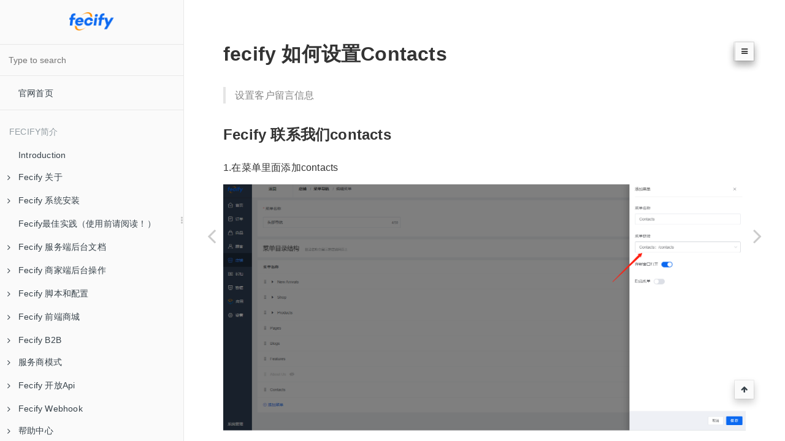

--- FILE ---
content_type: text/html
request_url: https://fecify.com/doc/cn-1.0/fecify-shop-contacts.html
body_size: 21856
content:

<!DOCTYPE HTML>
<html lang="" >
    <head>
        <meta charset="UTF-8">
        <meta content="text/html; charset=utf-8" http-equiv="Content-Type">
        <title>fecify 如何设置Contacts · Fecify 帮助文档</title>
        <meta http-equiv="X-UA-Compatible" content="IE=edge" />
        <meta name="description" content="">
        <meta name="generator" content="GitBook 3.2.3">
        <meta name="author" content="Terry">
        
        
    
    <link rel="stylesheet" href="gitbook/style.css">

    
            
                
                <link rel="stylesheet" href="gitbook/gitbook-plugin-search-pro/search.css">
                
            
                
                <link rel="stylesheet" href="gitbook/gitbook-plugin-expandable-chapters-small/expandable-chapters-small.css">
                
            
                
                <link rel="stylesheet" href="gitbook/gitbook-plugin-code/plugin.css">
                
            
                
                <link rel="stylesheet" href="gitbook/gitbook-plugin-insert-logo/plugin.css">
                
            
                
                <link rel="stylesheet" href="gitbook/gitbook-plugin-highlight/website.css">
                
            
                
                <link rel="stylesheet" href="gitbook/gitbook-plugin-splitter/splitter.css">
                
            
                
                <link rel="stylesheet" href="gitbook/gitbook-plugin-lightbox/css/lightbox.min.css">
                
            
                
                <link rel="stylesheet" href="gitbook/gitbook-plugin-anchor-navigation-ex/style/plugin.css">
                
            
                
                <link rel="stylesheet" href="gitbook/gitbook-plugin-ancre-navigation/style/plugin.css">
                
            
                
                <link rel="stylesheet" href="gitbook/gitbook-plugin-auto-scroll-table/website.css">
                
            
                
                <link rel="stylesheet" href="gitbook/gitbook-plugin-advanced-emoji/emoji-website.css">
                
            
                
                <link rel="stylesheet" href="gitbook/gitbook-plugin-tbfed-pagefooter/footer.css">
                
            
                
                <link rel="stylesheet" href="gitbook/gitbook-plugin-donate/plugin.css">
                
            
                
                <link rel="stylesheet" href="gitbook/gitbook-plugin-fontsettings/website.css">
                
            
        

    

    
        
        <link rel="stylesheet" href="styles/website.css">
        
    

        
    
    
    <meta name="HandheldFriendly" content="true"/>
    <meta name="viewport" content="width=device-width, initial-scale=1, user-scalable=no">
    <meta name="apple-mobile-web-app-capable" content="yes">
    <meta name="apple-mobile-web-app-status-bar-style" content="black">
    <link rel="apple-touch-icon-precomposed" sizes="152x152" href="gitbook/images/apple-touch-icon-precomposed-152.png">
    <link rel="shortcut icon" href="gitbook/images/favicon.ico" type="image/x-icon">

    
    <link rel="next" href="fecify-shop-qa-service.html" />
    
    
    <link rel="prev" href="fecify-shop-auth-domain-and-shop-domain.html" />
    

    </head>
    <body>
        
<div class="book">
    <div class="book-summary">
        
            
<div id="book-search-input" role="search">
    <input type="text" placeholder="Type to search" />
</div>

            
                <nav role="navigation">
                


<ul class="summary">
    
    
    
        
        <li>
            <a href="https://www.fecify.com" target="_blank" class="custom-link">官网首页</a>
        </li>
    
    

    
    <li class="divider"></li>
    

    
        
        <li class="header">Fecify简介</li>
        
        
    
        <li class="chapter " data-level="1.1" data-path="./">
            
                <a href="./">
            
                    
                    Introduction
            
                </a>
            

            
        </li>
    
        <li class="chapter " data-level="1.2" data-path="fecify-about.html">
            
                <a href="fecify-about.html">
            
                    
                    Fecify 关于
            
                </a>
            

            
            <ul class="articles">
                
    
        <li class="chapter " data-level="1.2.1" data-path="fecify-system-about.html">
            
                <a href="fecify-system-about.html">
            
                    
                    Fecify 系统介绍
            
                </a>
            

            
        </li>
    
        <li class="chapter " data-level="1.2.2" data-path="fecify-system-video.html">
            
                <a href="fecify-system-video.html">
            
                    
                    Fecify 视频教学
            
                </a>
            

            
        </li>
    
        <li class="chapter " data-level="1.2.3" data-path="fecify-system-news.html">
            
                <a href="fecify-system-news.html">
            
                    
                    Fecify 最新发布
            
                </a>
            

            
        </li>
    

            </ul>
            
        </li>
    
        <li class="chapter " data-level="1.3" data-path="fecify-install.html">
            
                <a href="fecify-install.html">
            
                    
                    Fecify 系统安装
            
                </a>
            

            
            <ul class="articles">
                
    
        <li class="chapter " data-level="1.3.1" data-path="fecify-install-env.html">
            
                <a href="fecify-install-env.html">
            
                    
                    Fecify 准备工作
            
                </a>
            

            
        </li>
    
        <li class="chapter " data-level="1.3.2" data-path="fecify-install-env-config.html">
            
                <a href="fecify-install-env-config.html">
            
                    
                    Fecify 环境配置-手动
            
                </a>
            

            
        </li>
    
        <li class="chapter " data-level="1.3.3" data-path="fecify-shop-helper-bt.html">
            
                <a href="fecify-shop-helper-bt.html">
            
                    
                    Fecify 环境配置-宝塔
            
                </a>
            

            
        </li>
    
        <li class="chapter " data-level="1.3.4" data-path="fecify-install-system-install.html">
            
                <a href="fecify-install-system-install.html">
            
                    
                    Fecify 系统安装
            
                </a>
            

            
        </li>
    
        <li class="chapter " data-level="1.3.5" data-path="fecify-install-queue.html">
            
                <a href="fecify-install-queue.html">
            
                    
                    Fecify系统自启动配置
            
                </a>
            

            
        </li>
    
        <li class="chapter " data-level="1.3.6" data-path="fecify-install-ssl.html">
            
                <a href="fecify-install-ssl.html">
            
                    
                    Fecify ssl
            
                </a>
            

            
        </li>
    
        <li class="chapter " data-level="1.3.7" data-path="fecify-install-system-download-open.html">
            
                <a href="fecify-install-system-download-open.html">
            
                    
                    Fecify 宝塔中如何开启下载器
            
                </a>
            

            
        </li>
    
        <li class="chapter " data-level="1.3.8" data-path="fecify-install-system-question-install-update.html">
            
                <a href="fecify-install-system-question-install-update.html">
            
                    
                    Fecify 安装，升级问题
            
                </a>
            

            
        </li>
    

            </ul>
            
        </li>
    
        <li class="chapter " data-level="1.4" data-path="fecify-shop-best-going.html">
            
                <a href="fecify-shop-best-going.html">
            
                    
                    Fecify最佳实践（使用前请阅读！）
            
                </a>
            

            
        </li>
    
        <li class="chapter " data-level="1.5" data-path="fecify-admin.html">
            
                <a href="fecify-admin.html">
            
                    
                    Fecify 服务端后台文档
            
                </a>
            

            
            <ul class="articles">
                
    
        <li class="chapter " data-level="1.5.1" data-path="fecify-admin-user.html">
            
                <a href="fecify-admin-user.html">
            
                    
                    Fecify 用户管理
            
                </a>
            

            
        </li>
    
        <li class="chapter " data-level="1.5.2" data-path="fecify-admin-shop.html">
            
                <a href="fecify-admin-shop.html">
            
                    
                    Fecify 店铺管理
            
                </a>
            

            
        </li>
    
        <li class="chapter " data-level="1.5.3" data-path="fecify-admin-addons.html">
            
                <a href="fecify-admin-addons.html">
            
                    
                    Fecify 应用管理
            
                </a>
            

            
        </li>
    
        <li class="chapter " data-level="1.5.4" data-path="fecify-admin-upgrade.html">
            
                <a href="fecify-admin-upgrade.html">
            
                    
                    Fecify 升级授权
            
                </a>
            

            
        </li>
    
        <li class="chapter " data-level="1.5.5" data-path="fecify-admin-system-set.html">
            
                <a href="fecify-admin-system-set.html">
            
                    
                    Fecify 系统设置
            
                </a>
            

            
        </li>
    
        <li class="chapter " data-level="1.5.6" data-path="fecify-admin-shop-not-relate.html">
            
                <a href="fecify-admin-shop-not-relate.html">
            
                    
                    Fecify 店铺防关联
            
                </a>
            

            
        </li>
    
        <li class="chapter " data-level="1.5.7" data-path="fecify-admin-shop-account-system.html">
            
                <a href="fecify-admin-shop-account-system.html">
            
                    
                    Fecify 账户体系
            
                </a>
            

            
        </li>
    

            </ul>
            
        </li>
    
        <li class="chapter " data-level="1.6" data-path="fecify-merchant-admin.html">
            
                <a href="fecify-merchant-admin.html">
            
                    
                    Fecify 商家端后台操作
            
                </a>
            

            
            <ul class="articles">
                
    
        <li class="chapter " data-level="1.6.1" data-path="fecify-merchant-admin-main.html">
            
                <a href="fecify-merchant-admin-main.html">
            
                    
                    Fecify 商家端后台介绍
            
                </a>
            

            
        </li>
    
        <li class="chapter " data-level="1.6.2" data-path="fecify-merchant-admin-order.html">
            
                <a href="fecify-merchant-admin-order.html">
            
                    
                    Fecify 订单管理
            
                </a>
            

            
            <ul class="articles">
                
    
        <li class="chapter " data-level="1.6.2.1" data-path="fecify-merchant-admin-order-processing.html">
            
                <a href="fecify-merchant-admin-order-processing.html">
            
                    
                    Fecify 待处理订单
            
                </a>
            

            
            <ul class="articles">
                
    
        <li class="chapter " data-level="1.6.2.1.1" data-path="fecify-merchant-admin-order-processing-list-and-export.html">
            
                <a href="fecify-merchant-admin-order-processing-list-and-export.html">
            
                    
                    Fecify 待处理订单列表和导出
            
                </a>
            

            
        </li>
    
        <li class="chapter " data-level="1.6.2.1.2" data-path="fecify-merchant-admin-order-processing-cancel.html">
            
                <a href="fecify-merchant-admin-order-processing-cancel.html">
            
                    
                    Fecify 订单取消
            
                </a>
            

            
        </li>
    
        <li class="chapter " data-level="1.6.2.1.3" data-path="fecify-merchant-admin-order-processing-tag-remark.html">
            
                <a href="fecify-merchant-admin-order-processing-tag-remark.html">
            
                    
                    Fecify 订单时间轴，标签和备注
            
                </a>
            

            
        </li>
    
        <li class="chapter " data-level="1.6.2.1.4" data-path="fecify-merchant-admin-order-processing-send.html">
            
                <a href="fecify-merchant-admin-order-processing-send.html">
            
                    
                    Fecify 订单发货
            
                </a>
            

            
        </li>
    
        <li class="chapter " data-level="1.6.2.1.5" data-path="fecify-merchant-admin-order-processing-receive.html">
            
                <a href="fecify-merchant-admin-order-processing-receive.html">
            
                    
                    Fecify 订单收货
            
                </a>
            

            
        </li>
    
        <li class="chapter " data-level="1.6.2.1.6" data-path="fecify-merchant-admin-order-processing-after-sale.html">
            
                <a href="fecify-merchant-admin-order-processing-after-sale.html">
            
                    
                    Fecify 发起订单售后
            
                </a>
            

            
        </li>
    

            </ul>
            
        </li>
    
        <li class="chapter " data-level="1.6.2.2" data-path="fecify-merchant-admin-order-pending.html">
            
                <a href="fecify-merchant-admin-order-pending.html">
            
                    
                    Fecify 未完成订单
            
                </a>
            

            
            <ul class="articles">
                
    
        <li class="chapter " data-level="1.6.2.2.1" data-path="fecify-merchant-admin-order-pending-list.html">
            
                <a href="fecify-merchant-admin-order-pending-list.html">
            
                    
                    Fecify 未完成订单列表
            
                </a>
            

            
        </li>
    
        <li class="chapter " data-level="1.6.2.2.2" data-path="fecify-merchant-admin-order-pending-send-email.html">
            
                <a href="fecify-merchant-admin-order-pending-send-email.html">
            
                    
                    Fecify 订单召回邮件
            
                </a>
            

            
        </li>
    

            </ul>
            
        </li>
    
        <li class="chapter " data-level="1.6.2.3" data-path="fecify-merchant-admin-order-after-sale.html">
            
                <a href="fecify-merchant-admin-order-after-sale.html">
            
                    
                    Fecify 售后订单
            
                </a>
            

            
            <ul class="articles">
                
    
        <li class="chapter " data-level="1.6.2.3.1" data-path="fecify-merchant-admin-order-after-sale-refund.html">
            
                <a href="fecify-merchant-admin-order-after-sale-refund.html">
            
                    
                    Fecify 售后-退款退货
            
                </a>
            

            
        </li>
    

            </ul>
            
        </li>
    

            </ul>
            
        </li>
    
        <li class="chapter " data-level="1.6.3" data-path="fecify-merchant-admin-product.html">
            
                <a href="fecify-merchant-admin-product.html">
            
                    
                    Fecify 商品管理
            
                </a>
            

            
            <ul class="articles">
                
    
        <li class="chapter " data-level="1.6.3.1" data-path="fecify-merchant-admin-product-manage.html">
            
                <a href="fecify-merchant-admin-product-manage.html">
            
                    
                    Fecify 商品管理
            
                </a>
            

            
        </li>
    
        <li class="chapter " data-level="1.6.3.2" data-path="fecify-merchant-admin-product-collection.html">
            
                <a href="fecify-merchant-admin-product-collection.html">
            
                    
                    Fecify 商品专辑
            
                </a>
            

            
        </li>
    
        <li class="chapter " data-level="1.6.3.3" data-path="fecify-merchant-admin-product-recycle-bin.html">
            
                <a href="fecify-merchant-admin-product-recycle-bin.html">
            
                    
                    Fecify 商品回收站
            
                </a>
            

            
        </li>
    
        <li class="chapter " data-level="1.6.3.4" data-path="fecify-merchant-admin-product-import-export.html">
            
                <a href="fecify-merchant-admin-product-import-export.html">
            
                    
                    Fecify 商品导入导出
            
                </a>
            

            
        </li>
    

            </ul>
            
        </li>
    
        <li class="chapter " data-level="1.6.4" data-path="fecify-merchant-admin-customer.html">
            
                <a href="fecify-merchant-admin-customer.html">
            
                    
                    Fecify 顾客管理
            
                </a>
            

            
            <ul class="articles">
                
    
        <li class="chapter " data-level="1.6.4.1" data-path="fecify-merchant-admin-customer-a-list.html">
            
                <a href="fecify-merchant-admin-customer-a-list.html">
            
                    
                    Fecify 顾客列表
            
                </a>
            

            
        </li>
    
        <li class="chapter " data-level="1.6.4.2" data-path="fecify-merchant-admin-customer-contacts.html">
            
                <a href="fecify-merchant-admin-customer-contacts.html">
            
                    
                    Fecify 顾客留言
            
                </a>
            

            
        </li>
    

            </ul>
            
        </li>
    
        <li class="chapter " data-level="1.6.5" data-path="fecify-merchant-admin-shop.html">
            
                <a href="fecify-merchant-admin-shop.html">
            
                    
                    Fecify 店铺管理
            
                </a>
            

            
            <ul class="articles">
                
    
        <li class="chapter " data-level="1.6.5.1" data-path="fecify-merchant-admin-shop-theme-diy.html">
            
                <a href="fecify-merchant-admin-shop-theme-diy.html">
            
                    
                    Fecify 店铺主题装修
            
                </a>
            

            
        </li>
    
        <li class="chapter " data-level="1.6.5.2" data-path="fecify-merchant-admin-shop-theme-diy-info.html">
            
                <a href="fecify-merchant-admin-shop-theme-diy-info.html">
            
                    
                    Fecify 店铺装修详细
            
                </a>
            

            
        </li>
    
        <li class="chapter " data-level="1.6.5.3" data-path="fecify-merchant-admin-menu.html">
            
                <a href="fecify-merchant-admin-menu.html">
            
                    
                    Fecify 菜单导航
            
                </a>
            

            
        </li>
    
        <li class="chapter " data-level="1.6.5.4" data-path="fecify-merchant-admin-page.html">
            
                <a href="fecify-merchant-admin-page.html">
            
                    
                    Fecify 自定义页面
            
                </a>
            

            
        </li>
    
        <li class="chapter " data-level="1.6.5.5" data-path="fecify-merchant-admin-url-redirect.html">
            
                <a href="fecify-merchant-admin-url-redirect.html">
            
                    
                    Fecify URL重定向
            
                </a>
            

            
        </li>
    

            </ul>
            
        </li>
    
        <li class="chapter " data-level="1.6.6" data-path="fecify-merchant-admin-discount.html">
            
                <a href="fecify-merchant-admin-discount.html">
            
                    
                    Fecify 折扣
            
                </a>
            

            
            <ul class="articles">
                
    
        <li class="chapter " data-level="1.6.6.1" data-path="fecify-merchant-admin-coupon.html">
            
                <a href="fecify-merchant-admin-coupon.html">
            
                    
                    Fecify 优惠券
            
                </a>
            

            
        </li>
    

            </ul>
            
        </li>
    
        <li class="chapter " data-level="1.6.7" data-path="fecify-merchant-admin-data.html">
            
                <a href="fecify-merchant-admin-data.html">
            
                    
                    Fecify 数据
            
                </a>
            

            
            <ul class="articles">
                
    
        <li class="chapter " data-level="1.6.7.1" data-path="fecify-merchant-data-order.html">
            
                <a href="fecify-merchant-data-order.html">
            
                    
                    Fecify 订单分析
            
                </a>
            

            
        </li>
    
        <li class="chapter " data-level="1.6.7.2" data-path="fecify-merchant-data-product.html">
            
                <a href="fecify-merchant-data-product.html">
            
                    
                    Fecify 商品分析
            
                </a>
            

            
        </li>
    
        <li class="chapter " data-level="1.6.7.3" data-path="fecify-merchant-data-customer.html">
            
                <a href="fecify-merchant-data-customer.html">
            
                    
                    Fecify 顾客统计
            
                </a>
            

            
        </li>
    

            </ul>
            
        </li>
    
        <li class="chapter " data-level="1.6.8" data-path="fecify-merchant-admin-config.html">
            
                <a href="fecify-merchant-admin-config.html">
            
                    
                    Fecify 设置
            
                </a>
            

            
            <ul class="articles">
                
    
        <li class="chapter " data-level="1.6.8.1" data-path="fecify-merchant-admin-config-base.html">
            
                <a href="fecify-merchant-admin-config-base.html">
            
                    
                    Fecify 基础设置
            
                </a>
            

            
        </li>
    
        <li class="chapter " data-level="1.6.8.2" data-path="fecify-merchant-admin-config-mutil-lang.html">
            
                <a href="fecify-merchant-admin-config-mutil-lang.html">
            
                    
                    Fecify 多语言设置
            
                </a>
            

            
        </li>
    
        <li class="chapter " data-level="1.6.8.3" data-path="fecify-merchant-admin-config-task.html">
            
                <a href="fecify-merchant-admin-config-task.html">
            
                    
                    Fecify Task管理
            
                </a>
            

            
        </li>
    
        <li class="chapter " data-level="1.6.8.4" data-path="fecify-merchant-admin-config-payment.html">
            
                <a href="fecify-merchant-admin-config-payment.html">
            
                    
                    Fecify 支付设置
            
                </a>
            

            
        </li>
    
        <li class="chapter " data-level="1.6.8.5" data-path="fecify-merchant-admin-config-order.html">
            
                <a href="fecify-merchant-admin-config-order.html">
            
                    
                    Fecify 交易设置
            
                </a>
            

            
        </li>
    
        <li class="chapter " data-level="1.6.8.6" data-path="fecify-merchant-admin-config-shipping.html">
            
                <a href="fecify-merchant-admin-config-shipping.html">
            
                    
                    Fecify 物流设置
            
                </a>
            

            
        </li>
    
        <li class="chapter " data-level="1.6.8.7" data-path="fecify-merchant-admin-config-cache.html">
            
                <a href="fecify-merchant-admin-config-cache.html">
            
                    
                    Fecify 缓存管理
            
                </a>
            

            
        </li>
    
        <li class="chapter " data-level="1.6.8.8" data-path="fecify-merchant-admin-config-permission.html">
            
                <a href="fecify-merchant-admin-config-permission.html">
            
                    
                    Fecify 系统权限
            
                </a>
            

            
            <ul class="articles">
                
    
        <li class="chapter " data-level="1.6.8.8.1" data-path="fecify-merchant-admin-config-permission-role.html">
            
                <a href="fecify-merchant-admin-config-permission-role.html">
            
                    
                    Fecify 角色管理
            
                </a>
            

            
        </li>
    
        <li class="chapter " data-level="1.6.8.8.2" data-path="fecify-merchant-admin-config-permission-manager.html">
            
                <a href="fecify-merchant-admin-config-permission-manager.html">
            
                    
                    Fecify 操作员管理
            
                </a>
            

            
        </li>
    

            </ul>
            
        </li>
    

            </ul>
            
        </li>
    
        <li class="chapter " data-level="1.6.9" data-path="fecify-merchant-admin-addons.html">
            
                <a href="fecify-merchant-admin-addons.html">
            
                    
                    Fecify 应用插件
            
                </a>
            

            
            <ul class="articles">
                
    
        <li class="chapter " data-level="1.6.9.1" data-path="fecify-merchant-admin-addons-base.html">
            
                <a href="fecify-merchant-admin-addons-base.html">
            
                    
                    Fecify 基础应用
            
                </a>
            

            
            <ul class="articles">
                
    
        <li class="chapter " data-level="1.6.9.1.1" data-path="fecify-merchant-admin-addons-base-notice-email.html">
            
                <a href="fecify-merchant-admin-addons-base-notice-email.html">
            
                    
                    Fecify 消息通知
            
                </a>
            

            
        </li>
    
        <li class="chapter " data-level="1.6.9.1.2" data-path="fecify-merchant-admin-addons-base-blog.html">
            
                <a href="fecify-merchant-admin-addons-base-blog.html">
            
                    
                    Fecify 博客插件
            
                </a>
            

            
        </li>
    
        <li class="chapter " data-level="1.6.9.1.3" data-path="fecify-merchant-admin-addons-base-sitemap.html">
            
                <a href="fecify-merchant-admin-addons-base-sitemap.html">
            
                    
                    Fecify Sitemap
            
                </a>
            

            
        </li>
    
        <li class="chapter " data-level="1.6.9.1.4" data-path="fecify-merchant-admin-addons-base-custom-script.html">
            
                <a href="fecify-merchant-admin-addons-base-custom-script.html">
            
                    
                    Fecify 自定义代码
            
                </a>
            

            
        </li>
    
        <li class="chapter " data-level="1.6.9.1.5" data-path="fecify-merchant-admin-addons-base-site-seo.html">
            
                <a href="fecify-merchant-admin-addons-base-site-seo.html">
            
                    
                    Fecify 网站SEO
            
                </a>
            

            
        </li>
    
        <li class="chapter " data-level="1.6.9.1.6" data-path="fecify-merchant-admin-addons-base-google-seo-struct.html">
            
                <a href="fecify-merchant-admin-addons-base-google-seo-struct.html">
            
                    
                    Fecify Google Seo结构化数据
            
                </a>
            

            
        </li>
    
        <li class="chapter " data-level="1.6.9.1.7" data-path="fecify-merchant-admin-addons-custom-file.html">
            
                <a href="fecify-merchant-admin-addons-custom-file.html">
            
                    
                    Fecify 自定义文件
            
                </a>
            

            
        </li>
    
        <li class="chapter " data-level="1.6.9.1.8" data-path="fecify-merchant-admin-addons-upload-file.html">
            
                <a href="fecify-merchant-admin-addons-upload-file.html">
            
                    
                    Fecify 文件上传助手
            
                </a>
            

            
        </li>
    
        <li class="chapter " data-level="1.6.9.1.9" data-path="fecify-merchant-admin-addons-generate-skus.html">
            
                <a href="fecify-merchant-admin-addons-generate-skus.html">
            
                    
                    Fecify SKU批量生成
            
                </a>
            

            
        </li>
    
        <li class="chapter " data-level="1.6.9.1.10" data-path="fecify-merchant-admin-addons-product-ico.html">
            
                <a href="fecify-merchant-admin-addons-product-ico.html">
            
                    
                    Fecify 商品标签
            
                </a>
            

            
        </li>
    
        <li class="chapter " data-level="1.6.9.1.11" data-path="fecify-merchant-admin-addons-order-remark.html">
            
                <a href="fecify-merchant-admin-addons-order-remark.html">
            
                    
                    Fecify 订单结账备注
            
                </a>
            

            
        </li>
    
        <li class="chapter " data-level="1.6.9.1.12" data-path="fecify-merchant-admin-addons-block-access.html">
            
                <a href="fecify-merchant-admin-addons-block-access.html">
            
                    
                    Fecify 屏蔽国家访问
            
                </a>
            

            
        </li>
    
        <li class="chapter " data-level="1.6.9.1.13" data-path="fecify-merchant-admin-addons-country-code-popup.html">
            
                <a href="fecify-merchant-admin-addons-country-code-popup.html">
            
                    
                    Fecify 访客国家货币弹窗
            
                </a>
            

            
        </li>
    
        <li class="chapter " data-level="1.6.9.1.14" data-path="fecify-merchant-admin-addons-google-cookies.html">
            
                <a href="fecify-merchant-admin-addons-google-cookies.html">
            
                    
                    Fecify Cookie意见征求
            
                </a>
            

            
        </li>
    
        <li class="chapter " data-level="1.6.9.1.15" data-path="fecify-merchant-admin-addons-product-faq.html">
            
                <a href="fecify-merchant-admin-addons-product-faq.html">
            
                    
                    Fecify 商品常见问答
            
                </a>
            

            
        </li>
    
        <li class="chapter " data-level="1.6.9.1.16" data-path="fecify-merchant-admin-addons-japan-checkout.html">
            
                <a href="fecify-merchant-admin-addons-japan-checkout.html">
            
                    
                    Fecify 日本订单结账页
            
                </a>
            

            
        </li>
    
        <li class="chapter " data-level="1.6.9.1.17" data-path="fecify-merchant-admin-addons-product-description-diy.html">
            
                <a href="fecify-merchant-admin-addons-product-description-diy.html">
            
                    
                    Fecify 商品描述装修
            
                </a>
            

            
        </li>
    
        <li class="chapter " data-level="1.6.9.1.18" data-path="fecify-merchant-admin-addons-insurance.html">
            
                <a href="fecify-merchant-admin-addons-insurance.html">
            
                    
                    Fecify 订单保险服务
            
                </a>
            

            
        </li>
    
        <li class="chapter " data-level="1.6.9.1.19" data-path="fecify-merchant-admin-addons-customervip.html">
            
                <a href="fecify-merchant-admin-addons-customervip.html">
            
                    
                    Fecify 会员等级
            
                </a>
            

            
        </li>
    
        <li class="chapter " data-level="1.6.9.1.20" data-path="fecify-merchant-admin-addons-sizechart.html">
            
                <a href="fecify-merchant-admin-addons-sizechart.html">
            
                    
                    Fecify 尺码表
            
                </a>
            

            
        </li>
    
        <li class="chapter " data-level="1.6.9.1.21" data-path="fecify-merchant-admin-addons-prodlist.html">
            
                <a href="fecify-merchant-admin-addons-prodlist.html">
            
                    
                    Fecify 商品列表属性
            
                </a>
            

            
        </li>
    
        <li class="chapter " data-level="1.6.9.1.22" data-path="fecify-merchant-admin-variant-remark.html">
            
                <a href="fecify-merchant-admin-variant-remark.html">
            
                    
                    Fecify 规格属性说明
            
                </a>
            

            
        </li>
    
        <li class="chapter " data-level="1.6.9.1.23" data-path="fecify-merchant-product-view-history.html">
            
                <a href="fecify-merchant-product-view-history.html">
            
                    
                    Fecify 商品浏览记录
            
                </a>
            

            
        </li>
    
        <li class="chapter " data-level="1.6.9.1.24" data-path="fecify-merchant-product-image-convert-webp.html">
            
                <a href="fecify-merchant-product-image-convert-webp.html">
            
                    
                    Fecify 图片转webp
            
                </a>
            

            
        </li>
    
        <li class="chapter " data-level="1.6.9.1.25" data-path="fecify-merchant-order-invoice.html">
            
                <a href="fecify-merchant-order-invoice.html">
            
                    
                    Fecify 订单发票invoice
            
                </a>
            

            
        </li>
    
        <li class="chapter " data-level="1.6.9.1.26" data-path="fecify-merchant-customer-country-redirect.html">
            
                <a href="fecify-merchant-customer-country-redirect.html">
            
                    
                    Fecify 顾客国家跳转
            
                </a>
            

            
        </li>
    

            </ul>
            
        </li>
    
        <li class="chapter " data-level="1.6.9.2" data-path="fecify-merchant-admin-strong.html">
            
                <a href="fecify-merchant-admin-strong.html">
            
                    
                    Fecify 功能增强
            
                </a>
            

            
            <ul class="articles">
                
    
        <li class="chapter " data-level="1.6.9.2.1" data-path="fecify-merchant-admin-strong-language.html">
            
                <a href="fecify-merchant-admin-strong-language.html">
            
                    
                    Fecify 多语言插件
            
                </a>
            

            
        </li>
    
        <li class="chapter " data-level="1.6.9.2.2" data-path="fecify-merchant-admin-strong-storage.html">
            
                <a href="fecify-merchant-admin-strong-storage.html">
            
                    
                    Fecify 云存储
            
                </a>
            

            
        </li>
    
        <li class="chapter " data-level="1.6.9.2.3" data-path="fecify-merchant-admin-strong-currency.html">
            
                <a href="fecify-merchant-admin-strong-currency.html">
            
                    
                    Fecify 多货币
            
                </a>
            

            
        </li>
    
        <li class="chapter " data-level="1.6.9.2.4" data-path="fecify-merchant-admin-strong-shipping.html">
            
                <a href="fecify-merchant-admin-strong-shipping.html">
            
                    
                    Fecify 物流追踪
            
                </a>
            

            
        </li>
    
        <li class="chapter " data-level="1.6.9.2.5" data-path="fecify-merchant-admin-strong-address-auto-complete.html">
            
                <a href="fecify-merchant-admin-strong-address-auto-complete.html">
            
                    
                    Fecify 地址信息自动补全
            
                </a>
            

            
        </li>
    
        <li class="chapter " data-level="1.6.9.2.6" data-path="fecify-merchant-admin-strong-livechat.html">
            
                <a href="fecify-merchant-admin-strong-livechat.html">
            
                    
                    Fecify 在线聊天
            
                </a>
            

            
        </li>
    
        <li class="chapter " data-level="1.6.9.2.7" data-path="fecify-merchant-admin-strong-batch-edit.html">
            
                <a href="fecify-merchant-admin-strong-batch-edit.html">
            
                    
                    Fecify 批量编辑
            
                </a>
            

            
        </li>
    
        <li class="chapter " data-level="1.6.9.2.8" data-path="fecify-merchant-admin-strong-batch-product-video.html">
            
                <a href="fecify-merchant-admin-strong-batch-product-video.html">
            
                    
                    Fecify 商品视频
            
                </a>
            

            
        </li>
    
        <li class="chapter " data-level="1.6.9.2.9" data-path="fecify-merchant-admin-strong-facebook-login.html">
            
                <a href="fecify-merchant-admin-strong-facebook-login.html">
            
                    
                    Fecify Facebook登录
            
                </a>
            

            
        </li>
    
        <li class="chapter " data-level="1.6.9.2.10" data-path="fecify-merchant-admin-strong-google-login.html">
            
                <a href="fecify-merchant-admin-strong-google-login.html">
            
                    
                    Fecify Google登录
            
                </a>
            

            
        </li>
    
        <li class="chapter " data-level="1.6.9.2.11" data-path="fecify-merchant-admin-product-download-file.html">
            
                <a href="fecify-merchant-admin-product-download-file.html">
            
                    
                    Fecify 商品说明文件下载
            
                </a>
            

            
        </li>
    
        <li class="chapter " data-level="1.6.9.2.12" data-path="fecify-merchant-admin-wx-login-and-share.html">
            
                <a href="fecify-merchant-admin-wx-login-and-share.html">
            
                    
                    Fecify 微信登录与分享
            
                </a>
            

            
        </li>
    
        <li class="chapter " data-level="1.6.9.2.13" data-path="fecify-shop-helper-chrome-notifications.html">
            
                <a href="fecify-shop-helper-chrome-notifications.html">
            
                    
                    浏览器桌面消息通知
            
                </a>
            

            
        </li>
    
        <li class="chapter " data-level="1.6.9.2.14" data-path="fecify-merchant-admin-offline-pay.html">
            
                <a href="fecify-merchant-admin-offline-pay.html">
            
                    
                    Fecify 线下支付
            
                </a>
            

            
        </li>
    
        <li class="chapter " data-level="1.6.9.2.15" data-path="fecify-merchant-admin-product-variant-image.html">
            
                <a href="fecify-merchant-admin-product-variant-image.html">
            
                    
                    Fecify 商品规格图片
            
                </a>
            

            
        </li>
    
        <li class="chapter " data-level="1.6.9.2.16" data-path="fecify-merchant-admin-product-cart.html">
            
                <a href="fecify-merchant-admin-product-cart.html">
            
                    
                    Fecify 购物车悬浮栏
            
                </a>
            

            
        </li>
    
        <li class="chapter " data-level="1.6.9.2.17" data-path="fecify-merchant-admin-popup.html">
            
                <a href="fecify-merchant-admin-popup.html">
            
                    
                    Fecify 弹窗公告
            
                </a>
            

            
        </li>
    
        <li class="chapter " data-level="1.6.9.2.18" data-path="fecify-merchant-admin-product-wholesale.html">
            
                <a href="fecify-merchant-admin-product-wholesale.html">
            
                    
                    Fecify 商品批发
            
                </a>
            

            
        </li>
    
        <li class="chapter " data-level="1.6.9.2.19" data-path="fecify-merchant-admin-product-third-buy.html">
            
                <a href="fecify-merchant-admin-product-third-buy.html">
            
                    
                    Fecify 平台导流工具
            
                </a>
            

            
        </li>
    
        <li class="chapter " data-level="1.6.9.2.20" data-path="fecify-merchant-admin-product-order-strong-recall.html">
            
                <a href="fecify-merchant-admin-product-order-strong-recall.html">
            
                    
                    Fecify 订单强化召回
            
                </a>
            

            
        </li>
    
        <li class="chapter " data-level="1.6.9.2.21" data-path="fecify-merchant-admin-product-payment-secure-icon.html">
            
                <a href="fecify-merchant-admin-product-payment-secure-icon.html">
            
                    
                    Fecify 支付安全徽标
            
                </a>
            

            
        </li>
    
        <li class="chapter " data-level="1.6.9.2.22" data-path="fecify-merchant-admin-site-ck.html">
            
                <a href="fecify-merchant-admin-site-ck.html">
            
                    
                    Fecify 站点斗篷
            
                </a>
            

            
        </li>
    
        <li class="chapter " data-level="1.6.9.2.23" data-path="fecify-merchant-admin-inquire.html">
            
                <a href="fecify-merchant-admin-inquire.html">
            
                    
                    Fecify B2C商品询盘
            
                </a>
            

            
        </li>
    
        <li class="chapter " data-level="1.6.9.2.24" data-path="fecify-merchant-admin-order-virtual-shipping.html">
            
                <a href="fecify-merchant-admin-order-virtual-shipping.html">
            
                    
                    Fecify 虚拟物流
            
                </a>
            

            
        </li>
    
        <li class="chapter " data-level="1.6.9.2.25" data-path="fecify-merchant-admin-product-shipping.html">
            
                <a href="fecify-merchant-admin-product-shipping.html">
            
                    
                    Fecify 商品详情页运费
            
                </a>
            

            
        </li>
    
        <li class="chapter " data-level="1.6.9.2.26" data-path="fecify-merchant-admin-1688-search-api.html">
            
                <a href="fecify-merchant-admin-1688-search-api.html">
            
                    
                    Fecify 1688Api搜索
            
                </a>
            

            
        </li>
    
        <li class="chapter " data-level="1.6.9.2.27" data-path="fecify-merchant-admin-1688-tj-api.html">
            
                <a href="fecify-merchant-admin-1688-tj-api.html">
            
                    
                    Fecify 1688商品推荐
            
                </a>
            

            
        </li>
    
        <li class="chapter " data-level="1.6.9.2.28" data-path="fecify-merchant-admin-prod-attr.html">
            
                <a href="fecify-merchant-admin-prod-attr.html">
            
                    
                    Fecify 商品附加属性
            
                </a>
            

            
        </li>
    
        <li class="chapter " data-level="1.6.9.2.29" data-path="fecify-merchant-admin-typesense.html">
            
                <a href="fecify-merchant-admin-typesense.html">
            
                    
                    Fecify 搜索引擎Typesense
            
                </a>
            

            
            <ul class="articles">
                
    
        <li class="chapter " data-level="1.6.9.2.29.1" data-path="fecify-merchant-admin-typesense-about.html">
            
                <a href="fecify-merchant-admin-typesense-about.html">
            
                    
                    关于搜索引擎typesense
            
                </a>
            

            
        </li>
    
        <li class="chapter " data-level="1.6.9.2.29.2" data-path="fecify-merchant-admin-typesense-install.html">
            
                <a href="fecify-merchant-admin-typesense-install.html">
            
                    
                    Docker安装typesense
            
                </a>
            

            
        </li>
    
        <li class="chapter " data-level="1.6.9.2.29.3" data-path="fecify-merchant-admin-typesense-config.html">
            
                <a href="fecify-merchant-admin-typesense-config.html">
            
                    
                    Typesense配置
            
                </a>
            

            
        </li>
    
        <li class="chapter " data-level="1.6.9.2.29.4" data-path="fecify-merchant-admin-typesense-info.html">
            
                <a href="fecify-merchant-admin-typesense-info.html">
            
                    
                    Typesense功能详细说明
            
                </a>
            

            
        </li>
    

            </ul>
            
        </li>
    
        <li class="chapter " data-level="1.6.9.2.30" data-path="fecify-merchant-admin-cloudflare-saas.html">
            
                <a href="fecify-merchant-admin-cloudflare-saas.html">
            
                    
                    Fecify Cloudflare SaaS
            
                </a>
            

            
            <ul class="articles">
                
    
        <li class="chapter " data-level="1.6.9.2.30.1" data-path="fecify-merchant-admin-cloudflare-saas-admin.html">
            
                <a href="fecify-merchant-admin-cloudflare-saas-admin.html">
            
                    
                    服务端后台-Cloudflare SaaS
            
                </a>
            

            
        </li>
    
        <li class="chapter " data-level="1.6.9.2.30.2" data-path="fecify-merchant-admin-cloudflare-saas-manager.html">
            
                <a href="fecify-merchant-admin-cloudflare-saas-manager.html">
            
                    
                    商家端后台-Cloudflare SaaS
            
                </a>
            

            
        </li>
    
        <li class="chapter " data-level="1.6.9.2.30.3" data-path="fecify-merchant-admin-cloudflare-saas-manager-saas.html">
            
                <a href="fecify-merchant-admin-cloudflare-saas-manager-saas.html">
            
                    
                    已经配置了的cf站点，如何使用saas
            
                </a>
            

            
        </li>
    
        <li class="chapter " data-level="1.6.9.2.30.4" data-path="fecify-merchant-admin-cloudflare-saas-manager-saas-open.html">
            
                <a href="fecify-merchant-admin-cloudflare-saas-manager-saas-open.html">
            
                    
                    cloudflare site站点开通saas功能
            
                </a>
            

            
        </li>
    
        <li class="chapter " data-level="1.6.9.2.30.5" data-path="fecify-merchant-admin-cloudflare-saas-manager-saas-special.html">
            
                <a href="fecify-merchant-admin-cloudflare-saas-manager-saas-special.html">
            
                    
                    店铺指定saas
            
                </a>
            

            
        </li>
    

            </ul>
            
        </li>
    
        <li class="chapter " data-level="1.6.9.2.31" data-path="fecify-merchant-admin-ip-cloak.html">
            
                <a href="fecify-merchant-admin-ip-cloak.html">
            
                    
                    Fecify Ip斗篷
            
                </a>
            

            
            <ul class="articles">
                
    
        <li class="chapter " data-level="1.6.9.2.31.1" data-path="fecify-merchant-admin-ip-cloak-logic.html">
            
                <a href="fecify-merchant-admin-ip-cloak-logic.html">
            
                    
                    Ip cloak-逻辑说明
            
                </a>
            

            
        </li>
    
        <li class="chapter " data-level="1.6.9.2.31.2" data-path="fecify-merchant-admin-ip-cloak-manager.html">
            
                <a href="fecify-merchant-admin-ip-cloak-manager.html">
            
                    
                    Fecify斗篷-商家端后台配置
            
                </a>
            

            
        </li>
    
        <li class="chapter " data-level="1.6.9.2.31.3" data-path="fecify-merchant-admin-ip-cloak-params.html">
            
                <a href="fecify-merchant-admin-ip-cloak-params.html">
            
                    
                    Ip cloak-特定广告参数
            
                </a>
            

            
        </li>
    
        <li class="chapter " data-level="1.6.9.2.31.4" data-path="fecify-merchant-admin-ip-cloak-third.html">
            
                <a href="fecify-merchant-admin-ip-cloak-third.html">
            
                    
                    Ip cloak-第三方斗篷厂商
            
                </a>
            

            
        </li>
    
        <li class="chapter " data-level="1.6.9.2.31.5" data-path="fecify-merchant-admin-ip-cloak-site-ab.html">
            
                <a href="fecify-merchant-admin-ip-cloak-site-ab.html">
            
                    
                    AB站跳转支付模式分析
            
                </a>
            

            
        </li>
    
        <li class="chapter " data-level="1.6.9.2.31.6" data-path="fecify-merchant-admin-ip-cloak-site-new.html">
            
                <a href="fecify-merchant-admin-ip-cloak-site-new.html">
            
                    
                    Fecify最新斗篷模式
            
                </a>
            

            
        </li>
    
        <li class="chapter " data-level="1.6.9.2.31.7" data-path="fecify-merchant-admin-ip-cloak-domain-data.html">
            
                <a href="fecify-merchant-admin-ip-cloak-domain-data.html">
            
                    
                    关于同域双库
            
                </a>
            

            
        </li>
    
        <li class="chapter " data-level="1.6.9.2.31.8" data-path="fecify-merchant-admin-ip-cloak-qa.html">
            
                <a href="fecify-merchant-admin-ip-cloak-qa.html">
            
                    
                    Ip cloak-QA
            
                </a>
            

            
        </li>
    

            </ul>
            
        </li>
    
        <li class="chapter " data-level="1.6.9.2.32" data-path="fecify-merchant-admin-color-card.html">
            
                <a href="fecify-merchant-admin-color-card.html">
            
                    
                    Fecify 商品属性色卡
            
                </a>
            

            
        </li>
    
        <li class="chapter " data-level="1.6.9.2.33" data-path="fecify-merchant-admin-variant-fold.html">
            
                <a href="fecify-merchant-admin-variant-fold.html">
            
                    
                    Fecify 规格属性折叠
            
                </a>
            

            
        </li>
    
        <li class="chapter " data-level="1.6.9.2.34" data-path="fecify-merchant-admin-cart-limit.html">
            
                <a href="fecify-merchant-admin-cart-limit.html">
            
                    
                    Fecify 商品加购限制
            
                </a>
            

            
        </li>
    
        <li class="chapter " data-level="1.6.9.2.35" data-path="fecify-merchant-admin-collection-list.html">
            
                <a href="fecify-merchant-admin-collection-list.html">
            
                    
                    Fecify 商品专辑列表
            
                </a>
            

            
        </li>
    
        <li class="chapter " data-level="1.6.9.2.36" data-path="fecify-merchant-admin-plc.html">
            
                <a href="fecify-merchant-admin-plc.html">
            
                    
                    Fecify 偏移量PLC
            
                </a>
            

            
        </li>
    
        <li class="chapter " data-level="1.6.9.2.37" data-path="fecify-merchant-admin-product-group.html">
            
                <a href="fecify-merchant-admin-product-group.html">
            
                    
                    Fecify 商品组
            
                </a>
            

            
        </li>
    
        <li class="chapter " data-level="1.6.9.2.38" data-path="fecify-merchant-admin-product-variant-mutil-images.html">
            
                <a href="fecify-merchant-admin-product-variant-mutil-images.html">
            
                    
                    Fecify 商品规格多图
            
                </a>
            

            
        </li>
    
        <li class="chapter " data-level="1.6.9.2.39" data-path="fecify-merchant-admin-order-tips.html">
            
                <a href="fecify-merchant-admin-order-tips.html">
            
                    
                    Fecify 订单小费
            
                </a>
            

            
        </li>
    
        <li class="chapter " data-level="1.6.9.2.40" data-path="fecify-merchant-admin-product-favorite.html">
            
                <a href="fecify-merchant-admin-product-favorite.html">
            
                    
                    Fecify 商品收藏
            
                </a>
            

            
        </li>
    
        <li class="chapter " data-level="1.6.9.2.41" data-path="fecify-merchant-admin-product-group-buy.html">
            
                <a href="fecify-merchant-admin-product-group-buy.html">
            
                    
                    Fecify 商品搭配组合购买
            
                </a>
            

            
        </li>
    
        <li class="chapter " data-level="1.6.9.2.42" data-path="fecify-merchant-admin-product-variant-main-image.html">
            
                <a href="fecify-merchant-admin-product-variant-main-image.html">
            
                    
                    Fecify 专辑规格主图
            
                </a>
            

            
        </li>
    
        <li class="chapter " data-level="1.6.9.2.43" data-path="fecify-merchant-admin-product-block-price.html">
            
                <a href="fecify-merchant-admin-product-block-price.html">
            
                    
                    Fecify 屏蔽价格
            
                </a>
            

            
        </li>
    
        <li class="chapter " data-level="1.6.9.2.44" data-path="fecify-merchant-admin-product-coll-sort.html">
            
                <a href="fecify-merchant-admin-product-coll-sort.html">
            
                    
                    Fecify 专辑商品动态排序
            
                </a>
            

            
        </li>
    
        <li class="chapter " data-level="1.6.9.2.45" data-path="fecify-merchant-admin-product-prod-review.html">
            
                <a href="fecify-merchant-admin-product-prod-review.html">
            
                    
                    Fecify 商品评论汇总
            
                </a>
            

            
        </li>
    
        <li class="chapter " data-level="1.6.9.2.46" data-path="fecify-merchant-admin-product-coll-advertise.html">
            
                <a href="fecify-merchant-admin-product-coll-advertise.html">
            
                    
                    Fecify 专辑商品广告
            
                </a>
            

            
        </li>
    
        <li class="chapter " data-level="1.6.9.2.47" data-path="fecify-merchant-admin-product-short-video.html">
            
                <a href="fecify-merchant-admin-product-short-video.html">
            
                    
                    Fecify 短视频
            
                </a>
            

            
        </li>
    
        <li class="chapter " data-level="1.6.9.2.48" data-path="fecify-merchant-admin-product-online-csv-edit.html">
            
                <a href="fecify-merchant-admin-product-online-csv-edit.html">
            
                    
                    Fecify 商品在线表格编辑
            
                </a>
            

            
        </li>
    
        <li class="chapter " data-level="1.6.9.2.49" data-path="fecify-merchant-admin-product-web-image-to-local.html">
            
                <a href="fecify-merchant-admin-product-web-image-to-local.html">
            
                    
                    Fecify 商品网络图转本地
            
                </a>
            

            
        </li>
    
        <li class="chapter " data-level="1.6.9.2.50" data-path="fecify-merchant-admin-product-top-search-bar.html">
            
                <a href="fecify-merchant-admin-product-top-search-bar.html">
            
                    
                    Fecify 高级搜索栏
            
                </a>
            

            
        </li>
    
        <li class="chapter " data-level="1.6.9.2.51" data-path="fecify-merchant-admin-atmosphere.html">
            
                <a href="fecify-merchant-admin-atmosphere.html">
            
                    
                    Fecify 节日装扮
            
                </a>
            

            
        </li>
    
        <li class="chapter " data-level="1.6.9.2.52" data-path="fecify-merchant-barrage.html">
            
                <a href="fecify-merchant-barrage.html">
            
                    
                    Fecify 商品购买弹幕
            
                </a>
            

            
        </li>
    
        <li class="chapter " data-level="1.6.9.2.53" data-path="fecify-merchant-waterfallreview-review.html">
            
                <a href="fecify-merchant-waterfallreview-review.html">
            
                    
                    Fecify 瀑布流评论
            
                </a>
            

            
        </li>
    
        <li class="chapter " data-level="1.6.9.2.54" data-path="fecify-merchant-admin-paypal-random.html">
            
                <a href="fecify-merchant-admin-paypal-random.html">
            
                    
                    Fecify Paypal轮询支付
            
                </a>
            

            
        </li>
    
        <li class="chapter " data-level="1.6.9.2.55" data-path="fecify-merchant-admin-contacts-form.html">
            
                <a href="fecify-merchant-admin-contacts-form.html">
            
                    
                    Fecify contacts自定义表单
            
                </a>
            

            
        </li>
    

            </ul>
            
        </li>
    
        <li class="chapter " data-level="1.6.9.3" data-path="fecify-merchant-admin-market.html">
            
                <a href="fecify-merchant-admin-market.html">
            
                    
                    Fecify 营销推广
            
                </a>
            

            
            <ul class="articles">
                
    
        <li class="chapter " data-level="1.6.9.3.1" data-path="fecify-merchant-admin-market-google.html">
            
                <a href="fecify-merchant-admin-market-google.html">
            
                    
                    Fecify Google插件
            
                </a>
            

            
            <ul class="articles">
                
    
        <li class="chapter " data-level="1.6.9.3.1.1" data-path="fecify-merchant-admin-market-google-analysis.html">
            
                <a href="fecify-merchant-admin-market-google-analysis.html">
            
                    
                    Google Analysis配置
            
                </a>
            

            
        </li>
    
        <li class="chapter " data-level="1.6.9.3.1.2" data-path="fecify-merchant-admin-market-google-advertise.html">
            
                <a href="fecify-merchant-admin-market-google-advertise.html">
            
                    
                    Google Advertise配置
            
                </a>
            

            
        </li>
    
        <li class="chapter " data-level="1.6.9.3.1.3" data-path="fecify-merchant-admin-market-google-advertise-strong.html">
            
                <a href="fecify-merchant-admin-market-google-advertise-strong.html">
            
                    
                    Google Ads增强型转化
            
                </a>
            

            
        </li>
    
        <li class="chapter " data-level="1.6.9.3.1.4" data-path="fecify-merchant-admin-market-google-advertise-b2b.html">
            
                <a href="fecify-merchant-admin-market-google-advertise-b2b.html">
            
                    
                    B2B Google Advertise配置
            
                </a>
            

            
        </li>
    
        <li class="chapter " data-level="1.6.9.3.1.5" data-path="fecify-merchant-admin-market-google-feed.html">
            
                <a href="fecify-merchant-admin-market-google-feed.html">
            
                    
                    Google Merchant Center Feed
            
                </a>
            

            
        </li>
    

            </ul>
            
        </li>
    
        <li class="chapter " data-level="1.6.9.3.2" data-path="fecify-merchant-admin-market-facebook.html">
            
                <a href="fecify-merchant-admin-market-facebook.html">
            
                    
                    Fecify Facebook插件
            
                </a>
            

            
            <ul class="articles">
                
    
        <li class="chapter " data-level="1.6.9.3.2.1" data-path="fecify-merchant-admin-market-facebook-pixel.html">
            
                <a href="fecify-merchant-admin-market-facebook-pixel.html">
            
                    
                    Fecify facebook像素
            
                </a>
            

            
        </li>
    
        <li class="chapter " data-level="1.6.9.3.2.2" data-path="fecify-merchant-admin-market-facebook-feed.html">
            
                <a href="fecify-merchant-admin-market-facebook-feed.html">
            
                    
                    Fecify facebook feed
            
                </a>
            

            
        </li>
    

            </ul>
            
        </li>
    
        <li class="chapter " data-level="1.6.9.3.3" data-path="fecify-merchant-admin-market-pinterest.html">
            
                <a href="fecify-merchant-admin-market-pinterest.html">
            
                    
                    Fecify Pinterest插件
            
                </a>
            

            
            <ul class="articles">
                
    
        <li class="chapter " data-level="1.6.9.3.3.1" data-path="fecify-merchant-admin-market-pinterest-ads.html">
            
                <a href="fecify-merchant-admin-market-pinterest-ads.html">
            
                    
                    Pinterest Advertise配置
            
                </a>
            

            
        </li>
    

            </ul>
            
        </li>
    
        <li class="chapter " data-level="1.6.9.3.4" data-path="fecify-merchant-admin-market-bing.html">
            
                <a href="fecify-merchant-admin-market-bing.html">
            
                    
                    Fecify Bing必应插件
            
                </a>
            

            
            <ul class="articles">
                
    
        <li class="chapter " data-level="1.6.9.3.4.1" data-path="fecify-merchant-admin-market-bing-ads.html">
            
                <a href="fecify-merchant-admin-market-bing-ads.html">
            
                    
                    Bing Advertise(Pixels)配置
            
                </a>
            

            
        </li>
    
        <li class="chapter " data-level="1.6.9.3.4.2" data-path="fecify-merchant-admin-market-bing-clarity.html">
            
                <a href="fecify-merchant-admin-market-bing-clarity.html">
            
                    
                    clarity录像回访热图配置
            
                </a>
            

            
        </li>
    

            </ul>
            
        </li>
    
        <li class="chapter " data-level="1.6.9.3.5" data-path="fecify-merchant-admin-market-tiktok.html">
            
                <a href="fecify-merchant-admin-market-tiktok.html">
            
                    
                    Fecify Tiktok插件
            
                </a>
            

            
        </li>
    
        <li class="chapter " data-level="1.6.9.3.6" data-path="fecify-merchant-admin-market-shareasale.html">
            
                <a href="fecify-merchant-admin-market-shareasale.html">
            
                    
                    Fecify ShareASale插件
            
                </a>
            

            
        </li>
    
        <li class="chapter " data-level="1.6.9.3.7" data-path="fecify-merchant-admin-market-affiliate.html">
            
                <a href="fecify-merchant-admin-market-affiliate.html">
            
                    
                    Fecify Affiliate网站联盟营销
            
                </a>
            

            
            <ul class="articles">
                
    
        <li class="chapter " data-level="1.6.9.3.7.1" data-path="fecify-merchant-admin-market-affiliate-manager.html">
            
                <a href="fecify-merchant-admin-market-affiliate-manager.html">
            
                    
                    Affiliate-商家端后台
            
                </a>
            

            
        </li>
    
        <li class="chapter " data-level="1.6.9.3.7.2" data-path="fecify-merchant-admin-market-affiliate-front.html">
            
                <a href="fecify-merchant-admin-market-affiliate-front.html">
            
                    
                    Affiliate-前台商城操作
            
                </a>
            

            
        </li>
    

            </ul>
            
        </li>
    
        <li class="chapter " data-level="1.6.9.3.8" data-path="fecify-merchant-admin-market-rebate.html">
            
                <a href="fecify-merchant-admin-market-rebate.html">
            
                    
                    Fecify 满减活动
            
                </a>
            

            
        </li>
    
        <li class="chapter " data-level="1.6.9.3.9" data-path="fecify-merchant-admin-market-seckill.html">
            
                <a href="fecify-merchant-admin-market-seckill.html">
            
                    
                    Fecify 限时促销
            
                </a>
            

            
        </li>
    
        <li class="chapter " data-level="1.6.9.3.10" data-path="fecify-merchant-admin-market-Goaffpro.html">
            
                <a href="fecify-merchant-admin-market-Goaffpro.html">
            
                    
                    Fecify Goaffpro
            
                </a>
            

            
        </li>
    

            </ul>
            
        </li>
    
        <li class="chapter " data-level="1.6.9.4" data-path="fecify-merchant-admin-sync-data.html">
            
                <a href="fecify-merchant-admin-sync-data.html">
            
                    
                    Fecify 同步工具
            
                </a>
            

            
            <ul class="articles">
                
    
        <li class="chapter " data-level="1.6.9.4.1" data-path="fecify-merchant-admin-sync-data-shopify.html">
            
                <a href="fecify-merchant-admin-sync-data-shopify.html">
            
                    
                    Fecify Shopify数据同步
            
                </a>
            

            
        </li>
    
        <li class="chapter " data-level="1.6.9.4.2" data-path="fecify-merchant-admin-sync-data-caiji.html">
            
                <a href="fecify-merchant-admin-sync-data-caiji.html">
            
                    
                    Fecify 商品采集导入
            
                </a>
            

            
        </li>
    
        <li class="chapter " data-level="1.6.9.4.3" data-path="fecify-merchant-admin-sync-data-dianxiaomi.html">
            
                <a href="fecify-merchant-admin-sync-data-dianxiaomi.html">
            
                    
                    Fecify 店小秘erp商品导入
            
                </a>
            

            
        </li>
    
        <li class="chapter " data-level="1.6.9.4.4" data-path="fecify-merchant-admin-sync-data-store-sync.html">
            
                <a href="fecify-merchant-admin-sync-data-store-sync.html">
            
                    
                    Fecify 店铺数据同步
            
                </a>
            

            
        </li>
    
        <li class="chapter " data-level="1.6.9.4.5" data-path="fecify-merchant-admin-sync-data-alibaba-1688.html">
            
                <a href="fecify-merchant-admin-sync-data-alibaba-1688.html">
            
                    
                    1688供货平台
            
                </a>
            

            
        </li>
    
        <li class="chapter " data-level="1.6.9.4.6" data-path="fecify-merchant-admin-sync-data-alibaba-1688-daicai.html">
            
                <a href="fecify-merchant-admin-sync-data-alibaba-1688-daicai.html">
            
                    
                    1688 代采模式
            
                </a>
            

            
        </li>
    
        <li class="chapter " data-level="1.6.9.4.7" data-path="fecify-merchant-admin-sync-data-shopify-export.html">
            
                <a href="fecify-merchant-admin-sync-data-shopify-export.html">
            
                    
                    Shopify商品数据csv表格导出
            
                </a>
            

            
        </li>
    
        <li class="chapter " data-level="1.6.9.4.8" data-path="fecify-merchant-admin-product-mutil-lang-import.html">
            
                <a href="fecify-merchant-admin-product-mutil-lang-import.html">
            
                    
                    商品多语言导入
            
                </a>
            

            
        </li>
    
        <li class="chapter " data-level="1.6.9.4.9" data-path="fecify-merchant-admin-product-airwallex-order-export.html">
            
                <a href="fecify-merchant-admin-product-airwallex-order-export.html">
            
                    
                    云汇订单导出
            
                </a>
            

            
        </li>
    
        <li class="chapter " data-level="1.6.9.4.10" data-path="fecify-merchant-admin-product-cj-alibaba.html">
            
                <a href="fecify-merchant-admin-product-cj-alibaba.html">
            
                    
                    采集alibaba
            
                </a>
            

            
        </li>
    
        <li class="chapter " data-level="1.6.9.4.11" data-path="fecify-merchant-admin-product-cj-shopify.html">
            
                <a href="fecify-merchant-admin-product-cj-shopify.html">
            
                    
                    采集shopify
            
                </a>
            

            
        </li>
    
        <li class="chapter " data-level="1.6.9.4.12" data-path="fecify-merchant-admin-product-cj-shopify-csv.html">
            
                <a href="fecify-merchant-admin-product-cj-shopify-csv.html">
            
                    
                    采集shopify导出csv
            
                </a>
            

            
        </li>
    
        <li class="chapter " data-level="1.6.9.4.13" data-path="fecify-merchant-sku-generate.html">
            
                <a href="fecify-merchant-sku-generate.html">
            
                    
                    商品库存csv更新
            
                </a>
            

            
        </li>
    

            </ul>
            
        </li>
    
        <li class="chapter " data-level="1.6.9.5" data-path="fecify-merchant-admin-theme-ell.html">
            
                <a href="fecify-merchant-admin-theme-ell.html">
            
                    
                    Fecify ELL模版使用说明
            
                </a>
            

            
        </li>
    
        <li class="chapter " data-level="1.6.9.6" data-path="fecify-merchant-admin-custom.html">
            
                <a href="fecify-merchant-admin-custom.html">
            
                    
                    Fecify 定制功能
            
                </a>
            

            
            <ul class="articles">
                
    
        <li class="chapter " data-level="1.6.9.6.1" data-path="fecify-merchant-admin-customized-glasses-lenses.html">
            
                <a href="fecify-merchant-admin-customized-glasses-lenses.html">
            
                    
                    处方眼镜镜片在线定制
            
                </a>
            

            
        </li>
    
        <li class="chapter " data-level="1.6.9.6.2" data-path="fecify-merchant-admin-customized-product-custom.html">
            
                <a href="fecify-merchant-admin-customized-product-custom.html">
            
                    
                    商品自定义属性
            
                </a>
            

            
        </li>
    
        <li class="chapter " data-level="1.6.9.6.3" data-path="fecify-merchant-admin-customized-dress-custom.html">
            
                <a href="fecify-merchant-admin-customized-dress-custom.html">
            
                    
                    礼服自定义属性
            
                </a>
            

            
        </li>
    
        <li class="chapter " data-level="1.6.9.6.4" data-path="fecify-merchant-admin-customeow.html">
            
                <a href="fecify-merchant-admin-customeow.html">
            
                    
                    Customeow定制喵
            
                </a>
            

            
            <ul class="articles">
                
    
        <li class="chapter " data-level="1.6.9.6.4.1" data-path="fecify-merchant-admin-customeow-config.html">
            
                <a href="fecify-merchant-admin-customeow-config.html">
            
                    
                    Customeow-开通配置
            
                </a>
            

            
        </li>
    
        <li class="chapter " data-level="1.6.9.6.4.2" data-path="fecify-merchant-admin-customeow-create-product.html">
            
                <a href="fecify-merchant-admin-customeow-create-product.html">
            
                    
                    Customeow-创建定制商品
            
                </a>
            

            
        </li>
    
        <li class="chapter " data-level="1.6.9.6.4.3" data-path="fecify-merchant-admin-customeow-create-product-sku.html">
            
                <a href="fecify-merchant-admin-customeow-create-product-sku.html">
            
                    
                    Customeow-手动创建sku
            
                </a>
            

            
        </li>
    
        <li class="chapter " data-level="1.6.9.6.4.4" data-path="fecify-merchant-admin-customeow-mutil-product.html">
            
                <a href="fecify-merchant-admin-customeow-mutil-product.html">
            
                    
                    Customeow-商品组合购买
            
                </a>
            

            
        </li>
    
        <li class="chapter " data-level="1.6.9.6.4.5" data-path="fecify-merchant-admin-customeow-order-sync.html">
            
                <a href="fecify-merchant-admin-customeow-order-sync.html">
            
                    
                    Customeow-订单支付以及推送
            
                </a>
            

            
        </li>
    

            </ul>
            
        </li>
    

            </ul>
            
        </li>
    
        <li class="chapter " data-level="1.6.9.7" data-path="fecify-merchant-admin-shipping-and-order.html">
            
                <a href="fecify-merchant-admin-shipping-and-order.html">
            
                    
                    Fecify 订单物流
            
                </a>
            

            
            <ul class="articles">
                
    
        <li class="chapter " data-level="1.6.9.7.1" data-path="fecify-merchant-admin-erp-jst.html">
            
                <a href="fecify-merchant-admin-erp-jst.html">
            
                    
                    Fecify 聚水潭ERP
            
                </a>
            

            
        </li>
    
        <li class="chapter " data-level="1.6.9.7.2" data-path="fecify-merchant-admin-erp-dianxiaomi.html">
            
                <a href="fecify-merchant-admin-erp-dianxiaomi.html">
            
                    
                    Fecify 店小秘ERP
            
                </a>
            

            
        </li>
    

            </ul>
            
        </li>
    
        <li class="chapter " data-level="1.6.9.8" data-path="fecify-merchant-admin-ai.html">
            
                <a href="fecify-merchant-admin-ai.html">
            
                    
                    AI-人工智能
            
                </a>
            

            
            <ul class="articles">
                
    
        <li class="chapter " data-level="1.6.9.8.1" data-path="fecify-merchant-admin-ai-chatgpt.html">
            
                <a href="fecify-merchant-admin-ai-chatgpt.html">
            
                    
                    OpenAI ChatGPT
            
                </a>
            

            
        </li>
    
        <li class="chapter " data-level="1.6.9.8.2" data-path="fecify-merchant-admin-ai-auto-blog.html">
            
                <a href="fecify-merchant-admin-ai-auto-blog.html">
            
                    
                    博客自动生成
            
                </a>
            

            
        </li>
    
        <li class="chapter " data-level="1.6.9.8.3" data-path="fecify-merchant-admin-ai-auto-review.html">
            
                <a href="fecify-merchant-admin-ai-auto-review.html">
            
                    
                    chatgpt评论自动生成
            
                </a>
            

            
        </li>
    
        <li class="chapter " data-level="1.6.9.8.4" data-path="fecify-merchant-admin-ai-helper.html">
            
                <a href="fecify-merchant-admin-ai-helper.html">
            
                    
                    AI编辑助手
            
                </a>
            

            
        </li>
    
        <li class="chapter " data-level="1.6.9.8.5" data-path="fecify-merchant-admin-ai-cutout-image.html">
            
                <a href="fecify-merchant-admin-ai-cutout-image.html">
            
                    
                    AI抠图
            
                </a>
            

            
        </li>
    
        <li class="chapter " data-level="1.6.9.8.6" data-path="fecify-merchant-admin-ai-translate-image.html">
            
                <a href="fecify-merchant-admin-ai-translate-image.html">
            
                    
                    AI图片翻译
            
                </a>
            

            
        </li>
    
        <li class="chapter " data-level="1.6.9.8.7" data-path="fecify-merchant-admin-ai-product-title-generate.html">
            
                <a href="fecify-merchant-admin-ai-product-title-generate.html">
            
                    
                    AI商品标题生成
            
                </a>
            

            
        </li>
    
        <li class="chapter " data-level="1.6.9.8.8" data-path="fecify-merchant-admin-ai-product-description-generate.html">
            
                <a href="fecify-merchant-admin-ai-product-description-generate.html">
            
                    
                    AI商品描述生成
            
                </a>
            

            
        </li>
    
        <li class="chapter " data-level="1.6.9.8.9" data-path="fecify-merchant-admin-ai-product-meta-generate.html">
            
                <a href="fecify-merchant-admin-ai-product-meta-generate.html">
            
                    
                    AI商品Meta生成
            
                </a>
            

            
        </li>
    
        <li class="chapter " data-level="1.6.9.8.10" data-path="fecify-merchant-admin-ai-text-translate.html">
            
                <a href="fecify-merchant-admin-ai-text-translate.html">
            
                    
                    AI文字翻译引擎
            
                </a>
            

            
        </li>
    
        <li class="chapter " data-level="1.6.9.8.11" data-path="fecify-merchant-admin-site-doctor.html">
            
                <a href="fecify-merchant-admin-site-doctor.html">
            
                    
                    AI网站体检
            
                </a>
            

            
        </li>
    
        <li class="chapter " data-level="1.6.9.8.12" data-path="fecify-merchant-admin-ai-theme-diy.html">
            
                <a href="fecify-merchant-admin-ai-theme-diy.html">
            
                    
                    AI模版装修
            
                </a>
            

            
            <ul class="articles">
                
    
        <li class="chapter " data-level="1.6.9.8.12.1" data-path="fecify-merchant-admin-ai-theme-diy-one.html">
            
                <a href="fecify-merchant-admin-ai-theme-diy-one.html">
            
                    
                    AI模版一键装修
            
                </a>
            

            
        </li>
    
        <li class="chapter " data-level="1.6.9.8.12.2" data-path="fecify-merchant-admin-ai-theme-diy-card.html">
            
                <a href="fecify-merchant-admin-ai-theme-diy-card.html">
            
                    
                    AI模版卡片装修
            
                </a>
            

            
        </li>
    

            </ul>
            
        </li>
    
        <li class="chapter " data-level="1.6.9.8.13" data-path="fecify-merchant-admin-ai-site.html">
            
                <a href="fecify-merchant-admin-ai-site.html">
            
                    
                    AI建站
            
                </a>
            

            
        </li>
    
        <li class="chapter " data-level="1.6.9.8.14" data-path="fecify-merchant-admin-ai-chatgpt-ai.html">
            
                <a href="fecify-merchant-admin-ai-chatgpt-ai.html">
            
                    
                    AI chatgpt配置
            
                </a>
            

            
        </li>
    
        <li class="chapter " data-level="1.6.9.8.15" data-path="fecify-merchant-admin-ai-product.html">
            
                <a href="fecify-merchant-admin-ai-product.html">
            
                    
                    AI商品数据处理
            
                </a>
            

            
            <ul class="articles">
                
    
        <li class="chapter " data-level="1.6.9.8.15.1" data-path="fecify-merchant-admin-ai-product-text-template.html">
            
                <a href="fecify-merchant-admin-ai-product-text-template.html">
            
                    
                    AI商品数据处理-文字模版
            
                </a>
            

            
        </li>
    
        <li class="chapter " data-level="1.6.9.8.15.2" data-path="fecify-merchant-admin-ai-product-system.html">
            
                <a href="fecify-merchant-admin-ai-product-system.html">
            
                    
                    AI商品数据处理-系统商品
            
                </a>
            

            
        </li>
    
        <li class="chapter " data-level="1.6.9.8.15.3" data-path="fecify-merchant-admin-ai-product-upload.html">
            
                <a href="fecify-merchant-admin-ai-product-upload.html">
            
                    
                    AI商品数据处理-上传商品
            
                </a>
            

            
        </li>
    

            </ul>
            
        </li>
    
        <li class="chapter " data-level="1.6.9.8.16" data-path="fecify-merchant-admin-ai-product-image-merge.html">
            
                <a href="fecify-merchant-admin-ai-product-image-merge.html">
            
                    
                    商品智能拼图
            
                </a>
            

            
        </li>
    
        <li class="chapter " data-level="1.6.9.8.17" data-path="fecify-merchant-admin-ai-product-generate-video.html">
            
                <a href="fecify-merchant-admin-ai-product-generate-video.html">
            
                    
                    AI图片生成视频
            
                </a>
            

            
        </li>
    
        <li class="chapter " data-level="1.6.9.8.18" data-path="fecify-merchant-admin-ai-company.html">
            
                <a href="fecify-merchant-admin-ai-company.html">
            
                    
                    AI客户数据挖掘
            
                </a>
            

            
        </li>
    
        <li class="chapter " data-level="1.6.9.8.19" data-path="fecify-merchant-admin-ai-create-image.html">
            
                <a href="fecify-merchant-admin-ai-create-image.html">
            
                    
                    AI智能创图
            
                </a>
            

            
        </li>
    

            </ul>
            
        </li>
    
        <li class="chapter " data-level="1.6.9.9" data-path="fecify-merchant-admin-admin.html">
            
                <a href="fecify-merchant-admin-admin.html">
            
                    
                    服务端插件
            
                </a>
            

            
            <ul class="articles">
                
    
        <li class="chapter " data-level="1.6.9.9.1" data-path="fecify-merchant-admin-strong-copy-store.html">
            
                <a href="fecify-merchant-admin-strong-copy-store.html">
            
                    
                    Fecify 店铺复制
            
                </a>
            

            
        </li>
    
        <li class="chapter " data-level="1.6.9.9.2" data-path="fecify-merchant-admin-admin-order-manage.html">
            
                <a href="fecify-merchant-admin-admin-order-manage.html">
            
                    
                    Fecify订单统一管理
            
                </a>
            

            
        </li>
    

            </ul>
            
        </li>
    
        <li class="chapter " data-level="1.6.9.10" data-path="fecify-merchant-admin-theme.html">
            
                <a href="fecify-merchant-admin-theme.html">
            
                    
                    模板
            
                </a>
            

            
            <ul class="articles">
                
    
        <li class="chapter " data-level="1.6.9.10.1" data-path="fecify-merchant-admin-theme-b2b-sky.html">
            
                <a href="fecify-merchant-admin-theme-b2b-sky.html">
            
                    
                    B2B Sky强化模板
            
                </a>
            

            
        </li>
    

            </ul>
            
        </li>
    

            </ul>
            
        </li>
    

            </ul>
            
        </li>
    
        <li class="chapter " data-level="1.7" data-path="fecify-shop-console.html">
            
                <a href="fecify-shop-console.html">
            
                    
                    Fecify 脚本和配置
            
                </a>
            

            
            <ul class="articles">
                
    
        <li class="chapter " data-level="1.7.1" data-path="fecify-shop-console-update-password.html">
            
                <a href="fecify-shop-console-update-password.html">
            
                    
                    重置超级账户密码
            
                </a>
            

            
        </li>
    
        <li class="chapter " data-level="1.7.2" data-path="fecify-shop-console-reflush-cache.html">
            
                <a href="fecify-shop-console-reflush-cache.html">
            
                    
                    刷新全部缓存
            
                </a>
            

            
        </li>
    
        <li class="chapter " data-level="1.7.3" data-path="fecify-shop-console-update-admin-and-manager-url.html">
            
                <a href="fecify-shop-console-update-admin-and-manager-url.html">
            
                    
                    修改商家端和服务端url后缀
            
                </a>
            

            
        </li>
    

            </ul>
            
        </li>
    
        <li class="chapter " data-level="1.8" data-path="fecify-shop-front.html">
            
                <a href="fecify-shop-front.html">
            
                    
                    Fecify 前端商城
            
                </a>
            

            
            <ul class="articles">
                
    
        <li class="chapter " data-level="1.8.1" data-path="fecify-shop-front-order.html">
            
                <a href="fecify-shop-front-order.html">
            
                    
                    商城下单流程
            
                </a>
            

            
        </li>
    
        <li class="chapter " data-level="1.8.2" data-path="fecify-shop-front-query-order.html">
            
                <a href="fecify-shop-front-query-order.html">
            
                    
                    用户订单查询
            
                </a>
            

            
        </li>
    

            </ul>
            
        </li>
    
        <li class="chapter " data-level="1.9" data-path="fecify-shop-b2b.html">
            
                <a href="fecify-shop-b2b.html">
            
                    
                    Fecify B2B
            
                </a>
            

            
            <ul class="articles">
                
    
        <li class="chapter " data-level="1.9.1" data-path="fecify-shop-b2b-best-way.html">
            
                <a href="fecify-shop-b2b-best-way.html">
            
                    
                    Fecify B2B 最佳实践
            
                </a>
            

            
        </li>
    
        <li class="chapter " data-level="1.9.2" data-path="fecify-shop-b2b-best-way-two.html">
            
                <a href="fecify-shop-b2b-best-way-two.html">
            
                    
                    Fecify B2B 最佳实践二
            
                </a>
            

            
        </li>
    
        <li class="chapter " data-level="1.9.3" data-path="fecify-shop-b2b-set-menu.html">
            
                <a href="fecify-shop-b2b-set-menu.html">
            
                    
                    Fecify B2B如何设置菜单
            
                </a>
            

            
        </li>
    

            </ul>
            
        </li>
    
        <li class="chapter " data-level="1.10" data-path="fecify-shop-server.html">
            
                <a href="fecify-shop-server.html">
            
                    
                    服务商模式
            
                </a>
            

            
            <ul class="articles">
                
    
        <li class="chapter " data-level="1.10.1" data-path="fecify-shop-server-about.html">
            
                <a href="fecify-shop-server-about.html">
            
                    
                    服务商模式-介绍
            
                </a>
            

            
        </li>
    
        <li class="chapter " data-level="1.10.2" data-path="fecify-shop-server-config.html">
            
                <a href="fecify-shop-server-config.html">
            
                    
                    服务商模式-服务端配置
            
                </a>
            

            
        </li>
    
        <li class="chapter " data-level="1.10.3" data-path="fecify-shop-server-package-addons-theme.html">
            
                <a href="fecify-shop-server-package-addons-theme.html">
            
                    
                    服务商模式-套餐，应用，模板
            
                </a>
            

            
        </li>
    
        <li class="chapter " data-level="1.10.4" data-path="fecify-shop-server-shop-and-manager.html">
            
                <a href="fecify-shop-server-shop-and-manager.html">
            
                    
                    服务商模式-店铺和商家用户
            
                </a>
            

            
        </li>
    
        <li class="chapter " data-level="1.10.5" data-path="fecify-shop-server-guide.html">
            
                <a href="fecify-shop-server-guide.html">
            
                    
                    服务商模式-引导端
            
                </a>
            

            
        </li>
    
        <li class="chapter " data-level="1.10.6" data-path="fecify-shop-server-manager.html">
            
                <a href="fecify-shop-server-manager.html">
            
                    
                    服务商模式-商家端
            
                </a>
            

            
        </li>
    
        <li class="chapter " data-level="1.10.7" data-path="fecify-shop-server-manager-offline-order.html">
            
                <a href="fecify-shop-server-manager-offline-order.html">
            
                    
                    商家用户，创建店铺，线下支付处理流程
            
                </a>
            

            
        </li>
    
        <li class="chapter " data-level="1.10.8" data-path="fecify-shop-server-cloudflare-config.html">
            
                <a href="fecify-shop-server-cloudflare-config.html">
            
                    
                    服务商模式-cloudflare配置
            
                </a>
            

            
        </li>
    
        <li class="chapter " data-level="1.10.9" data-path="fecify-shop-server-cloudflare-config-duibi.html">
            
                <a href="fecify-shop-server-cloudflare-config-duibi.html">
            
                    
                    服务商模式-cloudflare Saas模式对比
            
                </a>
            

            
        </li>
    
        <li class="chapter " data-level="1.10.10" data-path="fecify-shop-server-cloudflare-config-domain.html">
            
                <a href="fecify-shop-server-cloudflare-config-domain.html">
            
                    
                    服务商模式-商家端设置独立域名
            
                </a>
            

            
        </li>
    

            </ul>
            
        </li>
    
        <li class="chapter " data-level="1.11" data-path="fecify-shop-openapi.html">
            
                <a href="fecify-shop-openapi.html">
            
                    
                    Fecify 开放Api
            
                </a>
            

            
            <ul class="articles">
                
    
        <li class="chapter " data-level="1.11.1" data-path="fecify-shop-openapi-begin.html">
            
                <a href="fecify-shop-openapi-begin.html">
            
                    
                    开放Api-开始
            
                </a>
            

            
        </li>
    
        <li class="chapter " data-level="1.11.2" data-path="fecify-shop-openapi-base.html">
            
                <a href="fecify-shop-openapi-base.html">
            
                    
                    开放Api-基础
            
                </a>
            

            
            <ul class="articles">
                
    
        <li class="chapter " data-level="1.11.2.1" data-path="fecify-shop-openapi-product-image-upload.html">
            
                <a href="fecify-shop-openapi-product-image-upload.html">
            
                    
                    开放Api-上传图片
            
                </a>
            

            
        </li>
    

            </ul>
            
        </li>
    
        <li class="chapter " data-level="1.11.3" data-path="fecify-shop-openapi-product.html">
            
                <a href="fecify-shop-openapi-product.html">
            
                    
                    开放Api-商品
            
                </a>
            

            
            <ul class="articles">
                
    
        <li class="chapter " data-level="1.11.3.1" data-path="fecify-shop-openapi-product-list.html">
            
                <a href="fecify-shop-openapi-product-list.html">
            
                    
                    开放Api-商品-列表
            
                </a>
            

            
        </li>
    
        <li class="chapter " data-level="1.11.3.2" data-path="fecify-shop-openapi-product-info.html">
            
                <a href="fecify-shop-openapi-product-info.html">
            
                    
                    开放Api-商品-详情
            
                </a>
            

            
        </li>
    
        <li class="chapter " data-level="1.11.3.3" data-path="fecify-shop-openapi-product-create.html">
            
                <a href="fecify-shop-openapi-product-create.html">
            
                    
                    开放Api-商品-创建
            
                </a>
            

            
        </li>
    
        <li class="chapter " data-level="1.11.3.4" data-path="fecify-shop-openapi-product-save.html">
            
                <a href="fecify-shop-openapi-product-save.html">
            
                    
                    开放Api-商品-全量更新
            
                </a>
            

            
        </li>
    
        <li class="chapter " data-level="1.11.3.5" data-path="fecify-shop-openapi-product-update.html">
            
                <a href="fecify-shop-openapi-product-update.html">
            
                    
                    开放Api-商品-字段更新
            
                </a>
            

            
        </li>
    
        <li class="chapter " data-level="1.11.3.6" data-path="fecify-shop-openapi-product-delete.html">
            
                <a href="fecify-shop-openapi-product-delete.html">
            
                    
                    开放Api-商品-删除
            
                </a>
            

            
        </li>
    
        <li class="chapter " data-level="1.11.3.7" data-path="fecify-shop-openapi-product-update-status.html">
            
                <a href="fecify-shop-openapi-product-update-status.html">
            
                    
                    开放Api-商品-更新状态
            
                </a>
            

            
        </li>
    

            </ul>
            
        </li>
    
        <li class="chapter " data-level="1.11.4" data-path="fecify-shop-openapi-product-collection.html">
            
                <a href="fecify-shop-openapi-product-collection.html">
            
                    
                    开放Api-商品专辑
            
                </a>
            

            
            <ul class="articles">
                
    
        <li class="chapter " data-level="1.11.4.1" data-path="fecify-shop-openapi-product-collection-list.html">
            
                <a href="fecify-shop-openapi-product-collection-list.html">
            
                    
                    开放Api-商品专辑-列表
            
                </a>
            

            
        </li>
    
        <li class="chapter " data-level="1.11.4.2" data-path="fecify-shop-openapi-product-collection-info.html">
            
                <a href="fecify-shop-openapi-product-collection-info.html">
            
                    
                    开放Api-商品专辑-详情
            
                </a>
            

            
        </li>
    
        <li class="chapter " data-level="1.11.4.3" data-path="fecify-shop-openapi-product-collection-create.html">
            
                <a href="fecify-shop-openapi-product-collection-create.html">
            
                    
                    开放Api-商品专辑-创建
            
                </a>
            

            
        </li>
    
        <li class="chapter " data-level="1.11.4.4" data-path="fecify-shop-openapi-product-collection-save.html">
            
                <a href="fecify-shop-openapi-product-collection-save.html">
            
                    
                    开放Api-商品专辑-更新
            
                </a>
            

            
        </li>
    
        <li class="chapter " data-level="1.11.4.5" data-path="fecify-shop-openapi-product-collection-delete.html">
            
                <a href="fecify-shop-openapi-product-collection-delete.html">
            
                    
                    开放Api-商品专辑-删除
            
                </a>
            

            
        </li>
    

            </ul>
            
        </li>
    
        <li class="chapter " data-level="1.11.5" data-path="fecify-shop-openapi-blog-collection.html">
            
                <a href="fecify-shop-openapi-blog-collection.html">
            
                    
                    开放Api-博客专辑
            
                </a>
            

            
            <ul class="articles">
                
    
        <li class="chapter " data-level="1.11.5.1" data-path="fecify-shop-openapi-blog-collection-list.html">
            
                <a href="fecify-shop-openapi-blog-collection-list.html">
            
                    
                    开放Api-博客专辑-列表
            
                </a>
            

            
        </li>
    
        <li class="chapter " data-level="1.11.5.2" data-path="fecify-shop-openapi-blog-collection-info.html">
            
                <a href="fecify-shop-openapi-blog-collection-info.html">
            
                    
                    开放Api-博客专辑-详情
            
                </a>
            

            
        </li>
    
        <li class="chapter " data-level="1.11.5.3" data-path="fecify-shop-openapi-blog-collection-create.html">
            
                <a href="fecify-shop-openapi-blog-collection-create.html">
            
                    
                    开放Api-博客专辑-创建
            
                </a>
            

            
        </li>
    
        <li class="chapter " data-level="1.11.5.4" data-path="fecify-shop-openapi-blog-collection-save.html">
            
                <a href="fecify-shop-openapi-blog-collection-save.html">
            
                    
                    开放Api-博客专辑-更新
            
                </a>
            

            
        </li>
    
        <li class="chapter " data-level="1.11.5.5" data-path="fecify-shop-openapi-blog-collection-delete.html">
            
                <a href="fecify-shop-openapi-blog-collection-delete.html">
            
                    
                    开放Api-博客专辑-删除
            
                </a>
            

            
        </li>
    

            </ul>
            
        </li>
    
        <li class="chapter " data-level="1.11.6" data-path="fecify-shop-openapi-blog-article.html">
            
                <a href="fecify-shop-openapi-blog-article.html">
            
                    
                    开放Api-博客文章
            
                </a>
            

            
            <ul class="articles">
                
    
        <li class="chapter " data-level="1.11.6.1" data-path="fecify-shop-openapi-blog-article-list.html">
            
                <a href="fecify-shop-openapi-blog-article-list.html">
            
                    
                    开放Api-博客文章-列表
            
                </a>
            

            
        </li>
    
        <li class="chapter " data-level="1.11.6.2" data-path="fecify-shop-openapi-blog-article-info.html">
            
                <a href="fecify-shop-openapi-blog-article-info.html">
            
                    
                    开放Api-博客文章-详情
            
                </a>
            

            
        </li>
    
        <li class="chapter " data-level="1.11.6.3" data-path="fecify-shop-openapi-blog-article-save.html">
            
                <a href="fecify-shop-openapi-blog-article-save.html">
            
                    
                    开放Api-博客文章-保存
            
                </a>
            

            
        </li>
    
        <li class="chapter " data-level="1.11.6.4" data-path="fecify-shop-openapi-blog-article-delete.html">
            
                <a href="fecify-shop-openapi-blog-article-delete.html">
            
                    
                    开放Api-博客文章-删除
            
                </a>
            

            
        </li>
    
        <li class="chapter " data-level="1.11.6.5" data-path="fecify-shop-openapi-blog-article-change-status.html">
            
                <a href="fecify-shop-openapi-blog-article-change-status.html">
            
                    
                    开放Api-博客文章-更改发布状态
            
                </a>
            

            
        </li>
    

            </ul>
            
        </li>
    
        <li class="chapter " data-level="1.11.7" data-path="fecify-shop-openapi-page.html">
            
                <a href="fecify-shop-openapi-page.html">
            
                    
                    开放Api-自定义页面
            
                </a>
            

            
            <ul class="articles">
                
    
        <li class="chapter " data-level="1.11.7.1" data-path="fecify-shop-openapi-page-list.html">
            
                <a href="fecify-shop-openapi-page-list.html">
            
                    
                    开放Api-自定义页面-列表
            
                </a>
            

            
        </li>
    
        <li class="chapter " data-level="1.11.7.2" data-path="fecify-shop-openapi-page-info.html">
            
                <a href="fecify-shop-openapi-page-info.html">
            
                    
                    开放Api-自定义页面-详情
            
                </a>
            

            
        </li>
    
        <li class="chapter " data-level="1.11.7.3" data-path="fecify-shop-openapi-page-save.html">
            
                <a href="fecify-shop-openapi-page-save.html">
            
                    
                    开放Api-自定义页面-保存
            
                </a>
            

            
        </li>
    
        <li class="chapter " data-level="1.11.7.4" data-path="fecify-shop-openapi-page-delete.html">
            
                <a href="fecify-shop-openapi-page-delete.html">
            
                    
                    开放Api-自定义页面-删除
            
                </a>
            

            
        </li>
    

            </ul>
            
        </li>
    
        <li class="chapter " data-level="1.11.8" data-path="fecify-shop-openapi-order.html">
            
                <a href="fecify-shop-openapi-order.html">
            
                    
                    开放Api-订单页面
            
                </a>
            

            
            <ul class="articles">
                
    
        <li class="chapter " data-level="1.11.8.1" data-path="fecify-shop-openapi-order-create.html">
            
                <a href="fecify-shop-openapi-order-create.html">
            
                    
                    开放Api-创建订单
            
                </a>
            

            
        </li>
    
        <li class="chapter " data-level="1.11.8.2" data-path="fecify-shop-openapi-order-list.html">
            
                <a href="fecify-shop-openapi-order-list.html">
            
                    
                    开放Api-待处理订单订单列表
            
                </a>
            

            
        </li>
    
        <li class="chapter " data-level="1.11.8.3" data-path="fecify-shop-openapi-order-info.html">
            
                <a href="fecify-shop-openapi-order-info.html">
            
                    
                    开放Api-订单详情
            
                </a>
            

            
        </li>
    
        <li class="chapter " data-level="1.11.8.4" data-path="fecify-shop-openapi-order-dispatch.html">
            
                <a href="fecify-shop-openapi-order-dispatch.html">
            
                    
                    开放Api-订单包裹发货
            
                </a>
            

            
        </li>
    
        <li class="chapter " data-level="1.11.8.5" data-path="fecify-shop-openapi-order-dispatch-update-tracking.html">
            
                <a href="fecify-shop-openapi-order-dispatch-update-tracking.html">
            
                    
                    开放Api-包裹更改物流信息
            
                </a>
            

            
        </li>
    
        <li class="chapter " data-level="1.11.8.6" data-path="fecify-shop-openapi-order-dispatch-info.html">
            
                <a href="fecify-shop-openapi-order-dispatch-info.html">
            
                    
                    开放Api-订单包裹详细信息
            
                </a>
            

            
        </li>
    

            </ul>
            
        </li>
    
        <li class="chapter " data-level="1.11.9" data-path="fecify-shop-openapi-third-buy.html">
            
                <a href="fecify-shop-openapi-third-buy.html">
            
                    
                    开放Api-平台导流
            
                </a>
            

            
            <ul class="articles">
                
    
        <li class="chapter " data-level="1.11.9.1" data-path="fecify-shop-openapi-third-buy-product-add-platform.html">
            
                <a href="fecify-shop-openapi-third-buy-product-add-platform.html">
            
                    
                    开放Api-商品绑定平台信息
            
                </a>
            

            
        </li>
    
        <li class="chapter " data-level="1.11.9.2" data-path="fecify-shop-openapi-third-buy-product-add-mutil-platform.html">
            
                <a href="fecify-shop-openapi-third-buy-product-add-mutil-platform.html">
            
                    
                    开放Api-商品批量绑定平台信息
            
                </a>
            

            
        </li>
    

            </ul>
            
        </li>
    

            </ul>
            
        </li>
    
        <li class="chapter " data-level="1.12" data-path="fecify-shop-webhook.html">
            
                <a href="fecify-shop-webhook.html">
            
                    
                    Fecify Webhook
            
                </a>
            

            
            <ul class="articles">
                
    
        <li class="chapter " data-level="1.12.1" data-path="fecify-shop-webhook-about.html">
            
                <a href="fecify-shop-webhook-about.html">
            
                    
                    关于 Webhook
            
                </a>
            

            
        </li>
    
        <li class="chapter " data-level="1.12.2" data-path="fecify-shop-webhook-manager-create.html">
            
                <a href="fecify-shop-webhook-manager-create.html">
            
                    
                    商家端后台-配置webhook
            
                </a>
            

            
        </li>
    
        <li class="chapter " data-level="1.12.3" data-path="fecify-shop-webhook-order-payment-begin.html">
            
                <a href="fecify-shop-webhook-order-payment-begin.html">
            
                    
                    Webhook-验签
            
                </a>
            

            
        </li>
    
        <li class="chapter " data-level="1.12.4" data-path="fecify-shop-webhook-event-types.html">
            
                <a href="fecify-shop-webhook-event-types.html">
            
                    
                    Webhook-事件类型
            
                </a>
            

            
        </li>
    
        <li class="chapter " data-level="1.12.5" data-path="fecify-shop-webhook-order-create.html">
            
                <a href="fecify-shop-webhook-order-create.html">
            
                    
                    Webhook-订单
            
                </a>
            

            
        </li>
    
        <li class="chapter " data-level="1.12.6" data-path="fecify-shop-webhook-order-shipped.html">
            
                <a href="fecify-shop-webhook-order-shipped.html">
            
                    
                    Webhook-订单发货
            
                </a>
            

            
        </li>
    
        <li class="chapter " data-level="1.12.7" data-path="fecify-shop-webhook-product-create.html">
            
                <a href="fecify-shop-webhook-product-create.html">
            
                    
                    Webhook-商品
            
                </a>
            

            
        </li>
    
        <li class="chapter " data-level="1.12.8" data-path="fecify-shop-webhook-customer-create.html">
            
                <a href="fecify-shop-webhook-customer-create.html">
            
                    
                    Webhook-创建顾客
            
                </a>
            

            
        </li>
    
        <li class="chapter " data-level="1.12.9" data-path="fecify-shop-webhook-customer-contacts.html">
            
                <a href="fecify-shop-webhook-customer-contacts.html">
            
                    
                    Webhook-顾客留言
            
                </a>
            

            
        </li>
    
        <li class="chapter " data-level="1.12.10" data-path="fecify-shop-webhook-customer-inquire.html">
            
                <a href="fecify-shop-webhook-customer-inquire.html">
            
                    
                    Webhook-顾客询盘
            
                </a>
            

            
        </li>
    

            </ul>
            
        </li>
    
        <li class="chapter " data-level="1.13" data-path="fecify-shop-helper.html">
            
                <a href="fecify-shop-helper.html">
            
                    
                    帮助中心
            
                </a>
            

            
            <ul class="articles">
                
    
        <li class="chapter " data-level="1.13.1" data-path="fecify-shop-payment.html">
            
                <a href="fecify-shop-payment.html">
            
                    
                    Fecify 支付
            
                </a>
            

            
            <ul class="articles">
                
    
        <li class="chapter " data-level="1.13.1.1" data-path="fecify-shop-helper-cod.html">
            
                <a href="fecify-shop-helper-cod.html">
            
                    
                    支付配置-货到付款
            
                </a>
            

            
        </li>
    
        <li class="chapter " data-level="1.13.1.2" data-path="fecify-shop-helper-paypal.html">
            
                <a href="fecify-shop-helper-paypal.html">
            
                    
                    支付配置-PayPal
            
                </a>
            

            
        </li>
    
        <li class="chapter " data-level="1.13.1.3" data-path="fecify-shop-helper-stripe.html">
            
                <a href="fecify-shop-helper-stripe.html">
            
                    
                    支付配置-Stripe
            
                </a>
            

            
        </li>
    
        <li class="chapter " data-level="1.13.1.4" data-path="fecify-shop-helper-asiabill.html">
            
                <a href="fecify-shop-helper-asiabill.html">
            
                    
                    支付配置-Asiabill
            
                </a>
            

            
        </li>
    
        <li class="chapter " data-level="1.13.1.5" data-path="fecify-shop-helper-pingpong.html">
            
                <a href="fecify-shop-helper-pingpong.html">
            
                    
                    支付配置-PingPong
            
                </a>
            

            
        </li>
    
        <li class="chapter " data-level="1.13.1.6" data-path="fecify-shop-helper-onerway.html">
            
                <a href="fecify-shop-helper-onerway.html">
            
                    
                    支付配置-OnerWay
            
                </a>
            

            
        </li>
    
        <li class="chapter " data-level="1.13.1.7" data-path="fecify-shop-helper-wintopay.html">
            
                <a href="fecify-shop-helper-wintopay.html">
            
                    
                    支付配置-WinToPay
            
                </a>
            

            
        </li>
    
        <li class="chapter " data-level="1.13.1.8" data-path="fecify-shop-helper-paydollar.html">
            
                <a href="fecify-shop-helper-paydollar.html">
            
                    
                    支付配置-PayDollar
            
                </a>
            

            
        </li>
    
        <li class="chapter " data-level="1.13.1.9" data-path="fecify-shop-helper-alipay.html">
            
                <a href="fecify-shop-helper-alipay.html">
            
                    
                    支付配置-支付宝
            
                </a>
            

            
        </li>
    
        <li class="chapter " data-level="1.13.1.10" data-path="fecify-shop-helper-checkout.html">
            
                <a href="fecify-shop-helper-checkout.html">
            
                    
                    支付配置-Checkout
            
                </a>
            

            
        </li>
    
        <li class="chapter " data-level="1.13.1.11" data-path="fecify-shop-helper-payssion.html">
            
                <a href="fecify-shop-helper-payssion.html">
            
                    
                    支付配置-payssion
            
                </a>
            

            
        </li>
    
        <li class="chapter " data-level="1.13.1.12" data-path="fecify-shop-helper-airwallex.html">
            
                <a href="fecify-shop-helper-airwallex.html">
            
                    
                    支付配置-airwallex空中云汇
            
                </a>
            

            
        </li>
    
        <li class="chapter " data-level="1.13.1.13" data-path="fecify-shop-helper-useepay.html">
            
                <a href="fecify-shop-helper-useepay.html">
            
                    
                    支付配置-useepay
            
                </a>
            

            
        </li>
    
        <li class="chapter " data-level="1.13.1.14" data-path="fecify-shop-helper-komoju.html">
            
                <a href="fecify-shop-helper-komoju.html">
            
                    
                    支付配置-komoju
            
                </a>
            

            
        </li>
    
        <li class="chapter " data-level="1.13.1.15" data-path="fecify-shop-helper-lianlianpay.html">
            
                <a href="fecify-shop-helper-lianlianpay.html">
            
                    
                    支付配置-lianlianpay
            
                </a>
            

            
        </li>
    
        <li class="chapter " data-level="1.13.1.16" data-path="fecify-shop-helper-netnewpower.html">
            
                <a href="fecify-shop-helper-netnewpower.html">
            
                    
                    支付配置-netnewpower
            
                </a>
            

            
        </li>
    

            </ul>
            
        </li>
    
        <li class="chapter " data-level="1.13.2" data-path="fecify-shop-helper-cloudflare-base.html">
            
                <a href="fecify-shop-helper-cloudflare-base.html">
            
                    
                    cloudflare配置
            
                </a>
            

            
            <ul class="articles">
                
    
        <li class="chapter " data-level="1.13.2.1" data-path="fecify-shop-helper-cloudflare-auto-change-domain.html">
            
                <a href="fecify-shop-helper-cloudflare-auto-change-domain.html">
            
                    
                    关于cloudflare
            
                </a>
            

            
        </li>
    
        <li class="chapter " data-level="1.13.2.2" data-path="fecify-shop-helper-cloudflare-auto.html">
            
                <a href="fecify-shop-helper-cloudflare-auto.html">
            
                    
                    cloudflare自动配置
            
                </a>
            

            
            <ul class="articles">
                
    
        <li class="chapter " data-level="1.13.2.2.1" data-path="fecify-shop-helper-cloudflare-auto-config.html">
            
                <a href="fecify-shop-helper-cloudflare-auto-config.html">
            
                    
                    cloudflare获取ApiKey以及配置
            
                </a>
            

            
        </li>
    
        <li class="chapter " data-level="1.13.2.2.2" data-path="fecify-shop-helper-cloudflare-auto-bt-config.html">
            
                <a href="fecify-shop-helper-cloudflare-auto-bt-config.html">
            
                    
                    宝塔面板，站点添加域名
            
                </a>
            

            
        </li>
    
        <li class="chapter " data-level="1.13.2.2.3" data-path="fecify-shop-helper-cloudflare-url-lrex.html">
            
                <a href="fecify-shop-helper-cloudflare-url-lrex.html">
            
                    
                    cloudflare如何配置URL后缀
            
                </a>
            

            
        </li>
    
        <li class="chapter " data-level="1.13.2.2.4" data-path="fecify-shop-helper-cloudflare-domain-update-dns.html">
            
                <a href="fecify-shop-helper-cloudflare-domain-update-dns.html">
            
                    
                    如何更改域名的DNS服务器
            
                </a>
            

            
        </li>
    
        <li class="chapter " data-level="1.13.2.2.5" data-path="fecify-shop-helper-cloudflare-auto-config-admin.html">
            
                <a href="fecify-shop-helper-cloudflare-auto-config-admin.html">
            
                    
                    服务端配置-授权域名和引导页域名
            
                </a>
            

            
        </li>
    
        <li class="chapter " data-level="1.13.2.2.6" data-path="fecify-shop-helper-cloudflare-auto-config-manager.html">
            
                <a href="fecify-shop-helper-cloudflare-auto-config-manager.html">
            
                    
                    商家端后台-配置店铺域名
            
                </a>
            

            
        </li>
    
        <li class="chapter " data-level="1.13.2.2.7" data-path="fecify-shop-helper-cloudflare-auto-domain.html">
            
                <a href="fecify-shop-helper-cloudflare-auto-domain.html">
            
                    
                    Cloudflare-说明：授权域名，引导端域名，商家域名
            
                </a>
            

            
        </li>
    
        <li class="chapter " data-level="1.13.2.2.8" data-path="fecify-shop-helper-cloudflare-auto-currency.html">
            
                <a href="fecify-shop-helper-cloudflare-auto-currency.html">
            
                    
                    服务商配置CloudFlare-货币刷新
            
                </a>
            

            
        </li>
    
        <li class="chapter " data-level="1.13.2.2.9" data-path="fecify-shop-helper-cloudflare-auto-reflush-cache.html">
            
                <a href="fecify-shop-helper-cloudflare-auto-reflush-cache.html">
            
                    
                    Clouflare-刷新CF缓存
            
                </a>
            

            
        </li>
    
        <li class="chapter " data-level="1.13.2.2.10" data-path="fecify-shop-helper-cloudflare-domain-open-cf-cache.html">
            
                <a href="fecify-shop-helper-cloudflare-domain-open-cf-cache.html">
            
                    
                    店铺域名和授权引导域名相同，如何开启店铺的CF缓存
            
                </a>
            

            
        </li>
    
        <li class="chapter " data-level="1.13.2.2.11" data-path="fecify-shop-helper-cloudflare-auto-image-storage.html">
            
                <a href="fecify-shop-helper-cloudflare-auto-image-storage.html">
            
                    
                    关于图片存储问题
            
                </a>
            

            
        </li>
    
        <li class="chapter " data-level="1.13.2.2.12" data-path="fecify-shop-helper-cloudflare-auto-speed-test.html">
            
                <a href="fecify-shop-helper-cloudflare-auto-speed-test.html">
            
                    
                    配置套CF后，性能测速
            
                </a>
            

            
        </li>
    
        <li class="chapter " data-level="1.13.2.2.13" data-path="fecify-shop-helper-cloudflare-auto-not-use-cloudflare.html">
            
                <a href="fecify-shop-helper-cloudflare-auto-not-use-cloudflare.html">
            
                    
                    如果不使用CF，该如何为店铺配置独立域名
            
                </a>
            

            
        </li>
    
        <li class="chapter " data-level="1.13.2.2.14" data-path="fecify-shop-helper-cloudflare-waf.html">
            
                <a href="fecify-shop-helper-cloudflare-waf.html">
            
                    
                    Cloudflare安全性防护
            
                </a>
            

            
        </li>
    
        <li class="chapter " data-level="1.13.2.2.15" data-path="fecify-shop-helper-cloudflare-handle-youhua.html">
            
                <a href="fecify-shop-helper-cloudflare-handle-youhua.html">
            
                    
                    Cloudflare 优化配置
            
                </a>
            

            
        </li>
    
        <li class="chapter " data-level="1.13.2.2.16" data-path="fecify-shop-helper-cloudflare-handle-tls-1.2.html">
            
                <a href="fecify-shop-helper-cloudflare-handle-tls-1.2.html">
            
                    
                    Cloudflare Tls更改为1.2
            
                </a>
            

            
        </li>
    
        <li class="chapter " data-level="1.13.2.2.17" data-path="fecify-shop-helper-cloudflare-auto-best-do.html">
            
                <a href="fecify-shop-helper-cloudflare-auto-best-do.html">
            
                    
                    【最佳实践】-CloudFlare-【最佳实践】
            
                </a>
            

            
        </li>
    

            </ul>
            
        </li>
    
        <li class="chapter " data-level="1.13.2.3" data-path="fecify-shop-helper-cloudflare-question.html">
            
                <a href="fecify-shop-helper-cloudflare-question.html">
            
                    
                    cloudflare 问题整理
            
                </a>
            

            
            <ul class="articles">
                
    
        <li class="chapter " data-level="1.13.2.3.1" data-path="fecify-shop-helper-cloudflare-question-speed-slow.html">
            
                <a href="fecify-shop-helper-cloudflare-question-speed-slow.html">
            
                    
                    cloudflare 速度变慢问题
            
                </a>
            

            
        </li>
    
        <li class="chapter " data-level="1.13.2.3.2" data-path="fecify-shop-helper-cloudflare-question-cache-disabled.html">
            
                <a href="fecify-shop-helper-cloudflare-question-cache-disabled.html">
            
                    
                    cloudflare 刷新缓存无效
            
                </a>
            

            
        </li>
    
        <li class="chapter " data-level="1.13.2.3.3" data-path="fecify-shop-helper-cloudflare-question-domain-bind.html">
            
                <a href="fecify-shop-helper-cloudflare-question-domain-bind.html">
            
                    
                    cloudflare 域名无法绑定问题
            
                </a>
            

            
        </li>
    
        <li class="chapter " data-level="1.13.2.3.4" data-path="fecify-shop-helper-cloudflare-question-custom-host.html">
            
                <a href="fecify-shop-helper-cloudflare-question-custom-host.html">
            
                    
                    为什么不使用cf的saas模式？自定义主机名
            
                </a>
            

            
        </li>
    
        <li class="chapter " data-level="1.13.2.3.5" data-path="fecify-shop-helper-cloudflare-question-order-not-country.html">
            
                <a href="fecify-shop-helper-cloudflare-question-order-not-country.html">
            
                    
                    cloudflare 顾客订单详细看不到国家城市
            
                </a>
            

            
        </li>
    
        <li class="chapter " data-level="1.13.2.3.6" data-path="fecify-shop-helper-cloudflare-change-domain-error-2.html">
            
                <a href="fecify-shop-helper-cloudflare-change-domain-error-2.html">
            
                    
                    商家端绑定域名报错 Authentication error
            
                </a>
            

            
        </li>
    
        <li class="chapter " data-level="1.13.2.3.7" data-path="fecify-shop-helper-cloudflare-change-domain-error-3.html">
            
                <a href="fecify-shop-helper-cloudflare-change-domain-error-3.html">
            
                    
                    商家端绑定域名报错 HTTP code 407 from proxy
            
                </a>
            

            
        </li>
    
        <li class="chapter " data-level="1.13.2.3.8" data-path="fecify-shop-helper-cloudflare-change-domain-error-4.html">
            
                <a href="fecify-shop-helper-cloudflare-change-domain-error-4.html">
            
                    
                    商家端绑定域名报错 Invalid zone identifier
            
                </a>
            

            
        </li>
    
        <li class="chapter " data-level="1.13.2.3.9" data-path="fecify-shop-helper-cloudflare-web-server-is-returning-anunknown-error.html">
            
                <a href="fecify-shop-helper-cloudflare-web-server-is-returning-anunknown-error.html">
            
                    
                    访问报错：Web server is returning anunknown error
            
                </a>
            

            
        </li>
    
        <li class="chapter " data-level="1.13.2.3.10" data-path="fecify-shop-helper-cloudflare-web-server-is-returning-99-error.html">
            
                <a href="fecify-shop-helper-cloudflare-web-server-is-returning-99-error.html">
            
                    
                    cURL error 45: bind failed with errno 99
            
                </a>
            

            
        </li>
    
        <li class="chapter " data-level="1.13.2.3.11" data-path="fecify-shop-helper-cloudflare-delete-site.html">
            
                <a href="fecify-shop-helper-cloudflare-delete-site.html">
            
                    
                    cf站点数据清理和删除
            
                </a>
            

            
        </li>
    
        <li class="chapter " data-level="1.13.2.3.12" data-path="fecify-shop-helper-cloudflare-reset-dns.html">
            
                <a href="fecify-shop-helper-cloudflare-reset-dns.html">
            
                    
                    域名重置指向cf的dns服务器名称
            
                </a>
            

            
        </li>
    
        <li class="chapter " data-level="1.13.2.3.13" data-path="fecify-shop-helper-cloudflare-image-update-error.html">
            
                <a href="fecify-shop-helper-cloudflare-image-update-error.html">
            
                    
                    R2上传图片报错: cURL error 60: SSL certificate problem
            
                </a>
            

            
        </li>
    
        <li class="chapter " data-level="1.13.2.3.14" data-path="fecify-shop-helper-cloudflare-last.html">
            
                <a href="fecify-shop-helper-cloudflare-last.html">
            
                    
                    网站域名绑定cloudflare终极解决
            
                </a>
            

            
        </li>
    
        <li class="chapter " data-level="1.13.2.3.15" data-path="fecify-shop-helper-cloudflare-question-mutil-request.html">
            
                <a href="fecify-shop-helper-cloudflare-question-mutil-request.html">
            
                    
                    爬虫高频请求导致超负载问题
            
                </a>
            

            
        </li>
    
        <li class="chapter " data-level="1.13.2.3.16" data-path="fecify-shop-helper-cloudflare-refuse-ips.html">
            
                <a href="fecify-shop-helper-cloudflare-refuse-ips.html">
            
                    
                    通过cloudflare屏蔽IP段
            
                </a>
            

            
        </li>
    

            </ul>
            
        </li>
    

            </ul>
            
        </li>
    
        <li class="chapter " data-level="1.13.3" data-path="fecify-shop-helper-google-map-js-apikey.html">
            
                <a href="fecify-shop-helper-google-map-js-apikey.html">
            
                    
                    Google Map Javascript ApiKey申请
            
                </a>
            

            
        </li>
    
        <li class="chapter " data-level="1.13.4" data-path="fecify-shop-helper-ioncube.html">
            
                <a href="fecify-shop-helper-ioncube.html">
            
                    
                    如何安装php扩展-ioncube
            
                </a>
            

            
        </li>
    
        <li class="chapter " data-level="1.13.5" data-path="fecify-shop-helper-robots-txt.html">
            
                <a href="fecify-shop-helper-robots-txt.html">
            
                    
                    Robots.txt如何配置
            
                </a>
            

            
        </li>
    
        <li class="chapter " data-level="1.13.6" data-path="fecify-shop-helper-https-ssl.html">
            
                <a href="fecify-shop-helper-https-ssl.html">
            
                    
                    HTTPS SSL配置
            
                </a>
            

            
        </li>
    
        <li class="chapter " data-level="1.13.7" data-path="fecify-shop-helper-after-ship.html">
            
                <a href="fecify-shop-helper-after-ship.html">
            
                    
                    AfterShip Apikey申请
            
                </a>
            

            
        </li>
    
        <li class="chapter " data-level="1.13.8" data-path="fecify-shop-helper-aliyun.html">
            
                <a href="fecify-shop-helper-aliyun.html">
            
                    
                    阿里云 Access Key申请
            
                </a>
            

            
        </li>
    
        <li class="chapter " data-level="1.13.9" data-path="fecify-shop-helper-qiniu.html">
            
                <a href="fecify-shop-helper-qiniu.html">
            
                    
                    七牛云 Access Key申请
            
                </a>
            

            
        </li>
    
        <li class="chapter " data-level="1.13.10" data-path="fecify-shop-helper-amazon-s3.html">
            
                <a href="fecify-shop-helper-amazon-s3.html">
            
                    
                    Amazon S3 Access Key申请
            
                </a>
            

            
        </li>
    
        <li class="chapter " data-level="1.13.11" data-path="fecify-shop-helper-tiktok-pixel-id.html">
            
                <a href="fecify-shop-helper-tiktok-pixel-id.html">
            
                    
                    tiktok获取Pixel Id
            
                </a>
            

            
        </li>
    
        <li class="chapter " data-level="1.13.12" data-path="fecify-shop-helper-rapidapi.html">
            
                <a href="fecify-shop-helper-rapidapi.html">
            
                    
                    Rapidapi申请多语言翻译Api Key
            
                </a>
            

            
        </li>
    
        <li class="chapter " data-level="1.13.13" data-path="fecify-shop-helper-shopify.html">
            
                <a href="fecify-shop-helper-shopify.html">
            
                    
                    shopify店铺，获取token
            
                </a>
            

            
        </li>
    
        <li class="chapter " data-level="1.13.14" data-path="fecify-shop-helper-facebook-pixel.html">
            
                <a href="fecify-shop-helper-facebook-pixel.html">
            
                    
                    facebook 申请pixel
            
                </a>
            

            
        </li>
    
        <li class="chapter " data-level="1.13.15" data-path="fecify-shop-helper-facebook-pixel-conversion-api.html">
            
                <a href="fecify-shop-helper-facebook-pixel-conversion-api.html">
            
                    
                    facebook 设置转化api
            
                </a>
            

            
        </li>
    
        <li class="chapter " data-level="1.13.16" data-path="fecify-shop-helper-facebook-login-get-app-id.html">
            
                <a href="fecify-shop-helper-facebook-login-get-app-id.html">
            
                    
                    facebook login获取app id
            
                </a>
            

            
        </li>
    
        <li class="chapter " data-level="1.13.17" data-path="fecify-shop-helper-google-analysis.html">
            
                <a href="fecify-shop-helper-google-analysis.html">
            
                    
                    Google Analysis
            
                </a>
            

            
        </li>
    
        <li class="chapter " data-level="1.13.18" data-path="fecify-shop-helper-google-ads.html">
            
                <a href="fecify-shop-helper-google-ads.html">
            
                    
                    Google Advertise 转化衡量
            
                </a>
            

            
        </li>
    
        <li class="chapter " data-level="1.13.19" data-path="fecify-shop-helper-Google-login-get-app-id.html">
            
                <a href="fecify-shop-helper-Google-login-get-app-id.html">
            
                    
                    Google login获取client id和 client secret
            
                </a>
            

            
        </li>
    
        <li class="chapter " data-level="1.13.20" data-path="fecify-shop-helper-paypal-get-client-id-and-secret.html">
            
                <a href="fecify-shop-helper-paypal-get-client-id-and-secret.html">
            
                    
                    Paypal 如何获取Client Id，Client Secret
            
                </a>
            

            
        </li>
    
        <li class="chapter " data-level="1.13.21" data-path="fecify-shop-helper-translate-baidu.html">
            
                <a href="fecify-shop-helper-translate-baidu.html">
            
                    
                    百度翻译-获取AppId和AppSecret
            
                </a>
            

            
        </li>
    
        <li class="chapter " data-level="1.13.22" data-path="fecify-shop-helper-translate-tencent.html">
            
                <a href="fecify-shop-helper-translate-tencent.html">
            
                    
                    腾讯翻译-获取SecretId和SecretKey
            
                </a>
            

            
        </li>
    
        <li class="chapter " data-level="1.13.23" data-path="fecify-shop-helper-translate-aliyun.html">
            
                <a href="fecify-shop-helper-translate-aliyun.html">
            
                    
                    阿里云翻译-获取AccessKey Id和AccessKey Secret
            
                </a>
            

            
        </li>
    
        <li class="chapter " data-level="1.13.24" data-path="fecify-shop-helper-translate-yunshangqulv.html">
            
                <a href="fecify-shop-helper-translate-yunshangqulv.html">
            
                    
                    云上曲率翻译
            
                </a>
            

            
        </li>
    
        <li class="chapter " data-level="1.13.25" data-path="fecify-shop-helper-jst-erp.html">
            
                <a href="fecify-shop-helper-jst-erp.html">
            
                    
                    聚水潭ERP开放平台开通
            
                </a>
            

            
        </li>
    
        <li class="chapter " data-level="1.13.26" data-path="fecify-shop-helper-bt-world.html">
            
                <a href="fecify-shop-helper-bt-world.html">
            
                    
                    宝塔海外版部署
            
                </a>
            

            
        </li>
    
        <li class="chapter " data-level="1.13.27" data-path="fecify-shop-helper-bt-world-ssl.html">
            
                <a href="fecify-shop-helper-bt-world-ssl.html">
            
                    
                    宝塔海外版-安装ssl证书
            
                </a>
            

            
        </li>
    
        <li class="chapter " data-level="1.13.28" data-path="fecify-shop-helper-bt-ssl.html">
            
                <a href="fecify-shop-helper-bt-ssl.html">
            
                    
                    宝塔-安装ssl证书
            
                </a>
            

            
        </li>
    
        <li class="chapter " data-level="1.13.29" data-path="fecify-shop-helper-bt-add-domain.html">
            
                <a href="fecify-shop-helper-bt-add-domain.html">
            
                    
                    宝塔-添加商家独立站域名
            
                </a>
            

            
        </li>
    
        <li class="chapter " data-level="1.13.30" data-path="fecify-shop-helper-bing-ip.html">
            
                <a href="fecify-shop-helper-bing-ip.html">
            
                    
                    关于店铺绑定IP
            
                </a>
            

            
        </li>
    
        <li class="chapter " data-level="1.13.31" data-path="fecify-shop-helper-developer.html">
            
                <a href="fecify-shop-helper-developer.html">
            
                    
                    fecify如何开启开发者模式
            
                </a>
            

            
        </li>
    
        <li class="chapter " data-level="1.13.32" data-path="fecify-shop-helper-aliyun-sms.html">
            
                <a href="fecify-shop-helper-aliyun-sms.html">
            
                    
                    阿里云短信配置
            
                </a>
            

            
        </li>
    
        <li class="chapter " data-level="1.13.33" data-path="fecify-shop-helper-wechat-get-app-id-and-secret.html">
            
                <a href="fecify-shop-helper-wechat-get-app-id-and-secret.html">
            
                    
                    微信公众号获取AppId和AppSecret
            
                </a>
            

            
        </li>
    
        <li class="chapter " data-level="1.13.34" data-path="fecify-shop-helper-erp-dianxiaomi.html">
            
                <a href="fecify-shop-helper-erp-dianxiaomi.html">
            
                    
                    店小秘erp对接
            
                </a>
            

            
        </li>
    
        <li class="chapter " data-level="1.13.35" data-path="fecify-shop-helper-erp-mongo.html">
            
                <a href="fecify-shop-helper-erp-mongo.html">
            
                    
                    芒果店长erp对接
            
                </a>
            

            
        </li>
    
        <li class="chapter " data-level="1.13.36" data-path="fecify-shop-helper-erp-mabang.html">
            
                <a href="fecify-shop-helper-erp-mabang.html">
            
                    
                    马帮erp对接
            
                </a>
            

            
        </li>
    
        <li class="chapter " data-level="1.13.37" data-path="fecify-shop-helper-erp-banma.html">
            
                <a href="fecify-shop-helper-erp-banma.html">
            
                    
                    斑马erp对接
            
                </a>
            

            
        </li>
    
        <li class="chapter " data-level="1.13.38" data-path="fecify-shop-helper-chat-tidio.html">
            
                <a href="fecify-shop-helper-chat-tidio.html">
            
                    
                    在线聊天工具Tidio对接
            
                </a>
            

            
        </li>
    
        <li class="chapter " data-level="1.13.39" data-path="fecify-shop-helper-mail-service.html">
            
                <a href="fecify-shop-helper-mail-service.html">
            
                    
                    邮件SMTP服务商
            
                </a>
            

            
        </li>
    
        <li class="chapter " data-level="1.13.40" data-path="fecify-shop-helper-vulter-buy.html">
            
                <a href="fecify-shop-helper-vulter-buy.html">
            
                    
                    vultr如何购买服务器
            
                </a>
            

            
        </li>
    
        <li class="chapter " data-level="1.13.41" data-path="fecify-shop-helper-vulter-not-use-yum.html">
            
                <a href="fecify-shop-helper-vulter-not-use-yum.html">
            
                    
                    vultr centos7 无法使用yum
            
                </a>
            

            
        </li>
    
        <li class="chapter " data-level="1.13.42" data-path="fecify-shop-helper-build-proxy.html">
            
                <a href="fecify-shop-helper-build-proxy.html">
            
                    
                    如何购买&搭建代理服务器
            
                </a>
            

            
        </li>
    
        <li class="chapter " data-level="1.13.43" data-path="fecify-shop-helper-how-to-use-proxy.html">
            
                <a href="fecify-shop-helper-how-to-use-proxy.html">
            
                    
                    如何使用代理
            
                </a>
            

            
        </li>
    
        <li class="chapter " data-level="1.13.44" data-path="fecify-shop-helper-cloudflare-r2.html">
            
                <a href="fecify-shop-helper-cloudflare-r2.html">
            
                    
                    云存储-使用cloudflare R2
            
                </a>
            

            
        </li>
    
        <li class="chapter " data-level="1.13.45" data-path="fecify-shop-helper-cloudflare-hand-add-site.html">
            
                <a href="fecify-shop-helper-cloudflare-hand-add-site.html">
            
                    
                    cloudflare手动添加site站点
            
                </a>
            

            
        </li>
    
        <li class="chapter " data-level="1.13.46" data-path="fecify-shop-helper-cloudflare-sql-migrate-error.html">
            
                <a href="fecify-shop-helper-cloudflare-sql-migrate-error.html">
            
                    
                    系统升级数据库错误：migrate error
            
                </a>
            

            
        </li>
    
        <li class="chapter " data-level="1.13.47" data-path="fecify-shop-helper-use-custom-ssl.html">
            
                <a href="fecify-shop-helper-use-custom-ssl.html">
            
                    
                    店铺域名使用自定义ssl
            
                </a>
            

            
        </li>
    
        <li class="chapter " data-level="1.13.48" data-path="fecify-shop-helper-use-fecify-speed.html">
            
                <a href="fecify-shop-helper-use-fecify-speed.html">
            
                    
                    Fecify系统并发性能分析
            
                </a>
            

            
        </li>
    
        <li class="chapter " data-level="1.13.49" data-path="fecify-shop-helper-use-account-role.html">
            
                <a href="fecify-shop-helper-use-account-role.html">
            
                    
                    Fecify账号权限体系
            
                </a>
            

            
        </li>
    
        <li class="chapter " data-level="1.13.50" data-path="fecify-shop-helper-system-log.html">
            
                <a href="fecify-shop-helper-system-log.html">
            
                    
                    Fecify日志log体系
            
                </a>
            

            
        </li>
    
        <li class="chapter " data-level="1.13.51" data-path="fecify-shop-helper-cron-process.html">
            
                <a href="fecify-shop-helper-cron-process.html">
            
                    
                    Fecify CRON不执行的原因
            
                </a>
            

            
        </li>
    
        <li class="chapter " data-level="1.13.52" data-path="fecify-shop-helper-custom-translate-api-map.html">
            
                <a href="fecify-shop-helper-custom-translate-api-map.html">
            
                    
                    Fecify 自定义翻译api-语言简码对应表
            
                </a>
            

            
        </li>
    

            </ul>
            
        </li>
    
        <li class="chapter " data-level="1.14" data-path="fecify-shop-qa.html">
            
                <a href="fecify-shop-qa.html">
            
                    
                    问答中心-QA
            
                </a>
            

            
            <ul class="articles">
                
    
        <li class="chapter " data-level="1.14.1" data-path="fecify-shop-qa-service.html">
            
                <a href="fecify-shop-qa-service.html">
            
                    
                    关于fecify产品
            
                </a>
            

            
        </li>
    
        <li class="chapter " data-level="1.14.2" data-path="fecify-shop-qa-shop-link.html">
            
                <a href="fecify-shop-qa-shop-link.html">
            
                    
                    如何防止店铺被关联？
            
                </a>
            

            
        </li>
    
        <li class="chapter " data-level="1.14.3" data-path="fecify-shop-qa-add-shop-store.html">
            
                <a href="fecify-shop-qa-add-shop-store.html">
            
                    
                    fecify如何添加一个店铺，并设置域名以及独立IP
            
                </a>
            

            
        </li>
    
        <li class="chapter " data-level="1.14.4" data-path="fecify-shop-qa-add-shop-logo-name.html">
            
                <a href="fecify-shop-qa-add-shop-logo-name.html">
            
                    
                    fecify如何设置logo，以及更改名称
            
                </a>
            

            
        </li>
    
        <li class="chapter " data-level="1.14.5" data-path="fecify-shop-qa-trace-data.html">
            
                <a href="fecify-shop-qa-trace-data.html">
            
                    
                    fecify GA 收集数据&&收集方式
            
                </a>
            

            
        </li>
    
        <li class="chapter " data-level="1.14.6" data-path="fecify-shop-facebook-trace-data.html">
            
                <a href="fecify-shop-facebook-trace-data.html">
            
                    
                    fecify Facebook 收集数据
            
                </a>
            

            
        </li>
    
        <li class="chapter " data-level="1.14.7" data-path="fecify-shop-banqian.html">
            
                <a href="fecify-shop-banqian.html">
            
                    
                    fecify 如何搬迁服务器
            
                </a>
            

            
        </li>
    
        <li class="chapter " data-level="1.14.8" data-path="fecify-shop-auth-domain-and-shop-domain.html">
            
                <a href="fecify-shop-auth-domain-and-shop-domain.html">
            
                    
                    fecify 授权域名和店铺域名
            
                </a>
            

            
        </li>
    
        <li class="chapter active" data-level="1.14.9" data-path="fecify-shop-contacts.html">
            
                <a href="fecify-shop-contacts.html">
            
                    
                    fecify 如何设置Contacts
            
                </a>
            

            
        </li>
    
        <li class="chapter " data-level="1.14.10" data-path="fecify-shop-qa-service.html">
            
                <a href="fecify-shop-qa-service.html">
            
                    
                    fecify 常见问题整理
            
                </a>
            

            
        </li>
    
        <li class="chapter " data-level="1.14.11" data-path="fecify-shop-qa-email-not-send.html">
            
                <a href="fecify-shop-qa-email-not-send.html">
            
                    
                    fecify 邮件无法发送
            
                </a>
            

            
        </li>
    
        <li class="chapter " data-level="1.14.12" data-path="fecify-shop-qa-feed-custom.html">
            
                <a href="fecify-shop-qa-feed-custom.html">
            
                    
                    fecify 如何自定义google feed的标题和描述
            
                </a>
            

            
        </li>
    
        <li class="chapter " data-level="1.14.13" data-path="fecify-shop-qa-statistics-order-not-correct.html">
            
                <a href="fecify-shop-qa-statistics-order-not-correct.html">
            
                    
                    fecify 订单统计数据不准确
            
                </a>
            

            
        </li>
    
        <li class="chapter " data-level="1.14.14" data-path="fecify-shop-qa-change-csv-file-format.html">
            
                <a href="fecify-shop-qa-change-csv-file-format.html">
            
                    
                    fecify 如何设置csv文件编码
            
                </a>
            

            
        </li>
    
        <li class="chapter " data-level="1.14.15" data-path="fecify-shop-qa-change-csv-openoffice.html">
            
                <a href="fecify-shop-qa-change-csv-openoffice.html">
            
                    
                    fecify 如何使用openoffice编辑csv
            
                </a>
            

            
        </li>
    
        <li class="chapter " data-level="1.14.16" data-path="fecify-shop-qa-product-page-variant.html">
            
                <a href="fecify-shop-qa-product-page-variant.html">
            
                    
                    fecify 商品详情页variant参数
            
                </a>
            

            
        </li>
    

            </ul>
            
        </li>
    
        <li class="chapter " data-level="1.15" data-path="fecify-shop-question.html">
            
                <a href="fecify-shop-question.html">
            
                    
                    知识点导读
            
                </a>
            

            
            <ul class="articles">
                
    
        <li class="chapter " data-level="1.15.1" data-path="fecify-shop-note-cloudflare.html">
            
                <a href="fecify-shop-note-cloudflare.html">
            
                    
                    跨境独立站神器 cloudflare
            
                </a>
            

            
        </li>
    
        <li class="chapter " data-level="1.15.2" data-path="fecify-shop-note-seo.html">
            
                <a href="fecify-shop-note-seo.html">
            
                    
                    跨境saas独立站SEO站内优化
            
                </a>
            

            
        </li>
    

            </ul>
            
        </li>
    
        <li class="chapter " data-level="1.16" data-path="fecify-version.html">
            
                <a href="fecify-version.html">
            
                    
                    fecify版本发布
            
                </a>
            

            
            <ul class="articles">
                
    
        <li class="chapter " data-level="1.16.1" data-path="fecify-version-102.html">
            
                <a href="fecify-version-102.html">
            
                    
                    版本-1.1.0
            
                </a>
            

            
        </li>
    
        <li class="chapter " data-level="1.16.2" data-path="fecify-version-111.html">
            
                <a href="fecify-version-111.html">
            
                    
                    版本-1.1.1
            
                </a>
            

            
        </li>
    
        <li class="chapter " data-level="1.16.3" data-path="fecify-version-120.html">
            
                <a href="fecify-version-120.html">
            
                    
                    版本-1.2.0
            
                </a>
            

            
        </li>
    
        <li class="chapter " data-level="1.16.4" data-path="fecify-version-121.html">
            
                <a href="fecify-version-121.html">
            
                    
                    版本-1.2.1
            
                </a>
            

            
        </li>
    
        <li class="chapter " data-level="1.16.5" data-path="fecify-version-130.html">
            
                <a href="fecify-version-130.html">
            
                    
                    版本-1.3.0
            
                </a>
            

            
        </li>
    
        <li class="chapter " data-level="1.16.6" data-path="fecify-version-140.html">
            
                <a href="fecify-version-140.html">
            
                    
                    版本-1.4.0
            
                </a>
            

            
        </li>
    
        <li class="chapter " data-level="1.16.7" data-path="fecify-version-150.html">
            
                <a href="fecify-version-150.html">
            
                    
                    版本-1.5.0
            
                </a>
            

            
        </li>
    
        <li class="chapter " data-level="1.16.8" data-path="fecify-version-160.html">
            
                <a href="fecify-version-160.html">
            
                    
                    版本-1.6.0
            
                </a>
            

            
        </li>
    
        <li class="chapter " data-level="1.16.9" data-path="fecify-version-170.html">
            
                <a href="fecify-version-170.html">
            
                    
                    版本-1.7.0
            
                </a>
            

            
        </li>
    
        <li class="chapter " data-level="1.16.10" data-path="fecify-version-180.html">
            
                <a href="fecify-version-180.html">
            
                    
                    版本-1.8.0
            
                </a>
            

            
        </li>
    
        <li class="chapter " data-level="1.16.11" data-path="fecify-version-190.html">
            
                <a href="fecify-version-190.html">
            
                    
                    版本-1.9.0
            
                </a>
            

            
        </li>
    
        <li class="chapter " data-level="1.16.12" data-path="fecify-version-1100.html">
            
                <a href="fecify-version-1100.html">
            
                    
                    版本-1.10.0
            
                </a>
            

            
        </li>
    
        <li class="chapter " data-level="1.16.13" data-path="fecify-version-1110.html">
            
                <a href="fecify-version-1110.html">
            
                    
                    版本-1.11.0
            
                </a>
            

            
        </li>
    
        <li class="chapter " data-level="1.16.14" data-path="fecify-version-1120.html">
            
                <a href="fecify-version-1120.html">
            
                    
                    版本-1.12.0
            
                </a>
            

            
        </li>
    
        <li class="chapter " data-level="1.16.15" data-path="fecify-version-1130.html">
            
                <a href="fecify-version-1130.html">
            
                    
                    版本-1.13.0
            
                </a>
            

            
        </li>
    
        <li class="chapter " data-level="1.16.16" data-path="fecify-version-1140.html">
            
                <a href="fecify-version-1140.html">
            
                    
                    版本-1.14.0
            
                </a>
            

            
        </li>
    
        <li class="chapter " data-level="1.16.17" data-path="fecify-version-1150.html">
            
                <a href="fecify-version-1150.html">
            
                    
                    版本-1.15.0
            
                </a>
            

            
        </li>
    
        <li class="chapter " data-level="1.16.18" data-path="fecify-version-2000.html">
            
                <a href="fecify-version-2000.html">
            
                    
                    版本-2.0.0
            
                </a>
            

            
        </li>
    
        <li class="chapter " data-level="1.16.19" data-path="fecify-version-2100.html">
            
                <a href="fecify-version-2100.html">
            
                    
                    版本-2.1.0
            
                </a>
            

            
        </li>
    
        <li class="chapter " data-level="1.16.20" data-path="fecify-version-2200.html">
            
                <a href="fecify-version-2200.html">
            
                    
                    版本-2.2.0
            
                </a>
            

            
        </li>
    
        <li class="chapter " data-level="1.16.21" data-path="fecify-version-2300.html">
            
                <a href="fecify-version-2300.html">
            
                    
                    版本-2.3.0
            
                </a>
            

            
        </li>
    
        <li class="chapter " data-level="1.16.22" data-path="fecify-version-3000.html">
            
                <a href="fecify-version-3000.html">
            
                    
                    版本-3.0.0
            
                </a>
            

            
        </li>
    
        <li class="chapter " data-level="1.16.23" data-path="fecify-version-3100.html">
            
                <a href="fecify-version-3100.html">
            
                    
                    版本-3.1.0
            
                </a>
            

            
        </li>
    
        <li class="chapter " data-level="1.16.24" data-path="fecify-version-3200.html">
            
                <a href="fecify-version-3200.html">
            
                    
                    版本-3.2.0
            
                </a>
            

            
        </li>
    
        <li class="chapter " data-level="1.16.25" data-path="fecify-version-3300.html">
            
                <a href="fecify-version-3300.html">
            
                    
                    版本-3.3.0
            
                </a>
            

            
        </li>
    
        <li class="chapter " data-level="1.16.26" data-path="fecify-version-3400.html">
            
                <a href="fecify-version-3400.html">
            
                    
                    版本-3.4.0
            
                </a>
            

            
        </li>
    
        <li class="chapter " data-level="1.16.27" data-path="fecify-version-3500.html">
            
                <a href="fecify-version-3500.html">
            
                    
                    版本-3.5.0
            
                </a>
            

            
        </li>
    
        <li class="chapter " data-level="1.16.28" data-path="fecify-version-3600.html">
            
                <a href="fecify-version-3600.html">
            
                    
                    版本-3.6.0
            
                </a>
            

            
        </li>
    
        <li class="chapter " data-level="1.16.29" data-path="fecify-version-3700.html">
            
                <a href="fecify-version-3700.html">
            
                    
                    版本-3.7.0
            
                </a>
            

            
        </li>
    
        <li class="chapter " data-level="1.16.30" data-path="fecify-version-3800.html">
            
                <a href="fecify-version-3800.html">
            
                    
                    版本-3.8.0
            
                </a>
            

            
        </li>
    
        <li class="chapter " data-level="1.16.31" data-path="fecify-version-3900.html">
            
                <a href="fecify-version-3900.html">
            
                    
                    版本-3.9.0
            
                </a>
            

            
        </li>
    
        <li class="chapter " data-level="1.16.32" data-path="fecify-version-31000.html">
            
                <a href="fecify-version-31000.html">
            
                    
                    版本-3.10.0
            
                </a>
            

            
        </li>
    
        <li class="chapter " data-level="1.16.33" data-path="fecify-version-3110.html">
            
                <a href="fecify-version-3110.html">
            
                    
                    版本-3.11.0
            
                </a>
            

            
        </li>
    
        <li class="chapter " data-level="1.16.34" data-path="fecify-version-3120.html">
            
                <a href="fecify-version-3120.html">
            
                    
                    版本-3.12.0
            
                </a>
            

            
        </li>
    
        <li class="chapter " data-level="1.16.35" data-path="fecify-version-3130.html">
            
                <a href="fecify-version-3130.html">
            
                    
                    版本-3.13.0
            
                </a>
            

            
        </li>
    
        <li class="chapter " data-level="1.16.36" data-path="fecify-version-3140.html">
            
                <a href="fecify-version-3140.html">
            
                    
                    版本-3.14.0
            
                </a>
            

            
        </li>
    
        <li class="chapter " data-level="1.16.37" data-path="fecify-version-3150.html">
            
                <a href="fecify-version-3150.html">
            
                    
                    版本-3.15.0
            
                </a>
            

            
        </li>
    
        <li class="chapter " data-level="1.16.38" data-path="fecify-version-3160.html">
            
                <a href="fecify-version-3160.html">
            
                    
                    版本-3.16.0
            
                </a>
            

            
        </li>
    
        <li class="chapter " data-level="1.16.39" data-path="fecify-version-3170.html">
            
                <a href="fecify-version-3170.html">
            
                    
                    版本-3.17.0
            
                </a>
            

            
        </li>
    
        <li class="chapter " data-level="1.16.40" data-path="fecify-version-3180.html">
            
                <a href="fecify-version-3180.html">
            
                    
                    版本-3.18.0
            
                </a>
            

            
        </li>
    
        <li class="chapter " data-level="1.16.41" data-path="fecify-version-3190.html">
            
                <a href="fecify-version-3190.html">
            
                    
                    版本-3.19.0
            
                </a>
            

            
        </li>
    
        <li class="chapter " data-level="1.16.42" data-path="fecify-version-32000.html">
            
                <a href="fecify-version-32000.html">
            
                    
                    版本-3.20.0
            
                </a>
            

            
        </li>
    
        <li class="chapter " data-level="1.16.43" data-path="fecify-version-32100.html">
            
                <a href="fecify-version-32100.html">
            
                    
                    版本-3.21.0
            
                </a>
            

            
        </li>
    
        <li class="chapter " data-level="1.16.44" data-path="fecify-version-32200.html">
            
                <a href="fecify-version-32200.html">
            
                    
                    版本-3.22.0
            
                </a>
            

            
        </li>
    
        <li class="chapter " data-level="1.16.45" data-path="fecify-version-32300.html">
            
                <a href="fecify-version-32300.html">
            
                    
                    版本-3.23.0
            
                </a>
            

            
        </li>
    
        <li class="chapter " data-level="1.16.46" data-path="fecify-version-32400.html">
            
                <a href="fecify-version-32400.html">
            
                    
                    版本-3.24.0
            
                </a>
            

            
        </li>
    
        <li class="chapter " data-level="1.16.47" data-path="fecify-version-32500.html">
            
                <a href="fecify-version-32500.html">
            
                    
                    版本-3.25.0
            
                </a>
            

            
        </li>
    
        <li class="chapter " data-level="1.16.48" data-path="fecify-version-32600.html">
            
                <a href="fecify-version-32600.html">
            
                    
                    版本-3.26.0
            
                </a>
            

            
        </li>
    
        <li class="chapter " data-level="1.16.49" data-path="fecify-version-32700.html">
            
                <a href="fecify-version-32700.html">
            
                    
                    版本-3.27.0
            
                </a>
            

            
        </li>
    
        <li class="chapter " data-level="1.16.50" data-path="fecify-version-32800.html">
            
                <a href="fecify-version-32800.html">
            
                    
                    版本-3.28.0
            
                </a>
            

            
        </li>
    
        <li class="chapter " data-level="1.16.51" data-path="fecify-version-32900.html">
            
                <a href="fecify-version-32900.html">
            
                    
                    版本-3.29.0
            
                </a>
            

            
        </li>
    
        <li class="chapter " data-level="1.16.52" data-path="fecify-version-33000.html">
            
                <a href="fecify-version-33000.html">
            
                    
                    版本-3.30.0
            
                </a>
            

            
        </li>
    
        <li class="chapter " data-level="1.16.53" data-path="fecify-version-40000.html">
            
                <a href="fecify-version-40000.html">
            
                    
                    版本-4.0.0
            
                </a>
            

            
        </li>
    
        <li class="chapter " data-level="1.16.54" data-path="fecify-version-41000.html">
            
                <a href="fecify-version-41000.html">
            
                    
                    版本-4.1.0
            
                </a>
            

            
        </li>
    
        <li class="chapter " data-level="1.16.55" data-path="fecify-version-42000.html">
            
                <a href="fecify-version-42000.html">
            
                    
                    版本-4.2.0
            
                </a>
            

            
        </li>
    
        <li class="chapter " data-level="1.16.56" data-path="fecify-version-43000.html">
            
                <a href="fecify-version-43000.html">
            
                    
                    版本-4.3.0
            
                </a>
            

            
        </li>
    
        <li class="chapter " data-level="1.16.57" data-path="fecify-version-44000.html">
            
                <a href="fecify-version-44000.html">
            
                    
                    版本-4.4.0
            
                </a>
            

            
        </li>
    
        <li class="chapter " data-level="1.16.58" data-path="fecify-version-45000.html">
            
                <a href="fecify-version-45000.html">
            
                    
                    版本-4.5.0
            
                </a>
            

            
        </li>
    
        <li class="chapter " data-level="1.16.59" data-path="fecify-version-46000.html">
            
                <a href="fecify-version-46000.html">
            
                    
                    版本-4.6.0
            
                </a>
            

            
        </li>
    
        <li class="chapter " data-level="1.16.60" data-path="fecify-version-47000.html">
            
                <a href="fecify-version-47000.html">
            
                    
                    版本-4.7.0
            
                </a>
            

            
        </li>
    
        <li class="chapter " data-level="1.16.61" data-path="fecify-version-48000.html">
            
                <a href="fecify-version-48000.html">
            
                    
                    版本-4.8.0
            
                </a>
            

            
        </li>
    
        <li class="chapter " data-level="1.16.62" data-path="fecify-version-49000.html">
            
                <a href="fecify-version-49000.html">
            
                    
                    版本-4.9.0
            
                </a>
            

            
        </li>
    
        <li class="chapter " data-level="1.16.63" data-path="fecify-version-410000.html">
            
                <a href="fecify-version-410000.html">
            
                    
                    版本-4.10.0
            
                </a>
            

            
        </li>
    
        <li class="chapter " data-level="1.16.64" data-path="fecify-version-411000.html">
            
                <a href="fecify-version-411000.html">
            
                    
                    版本-4.11.0
            
                </a>
            

            
        </li>
    
        <li class="chapter " data-level="1.16.65" data-path="fecify-version-412000.html">
            
                <a href="fecify-version-412000.html">
            
                    
                    版本-4.12.0
            
                </a>
            

            
        </li>
    
        <li class="chapter " data-level="1.16.66" data-path="fecify-version-413000.html">
            
                <a href="fecify-version-413000.html">
            
                    
                    版本-4.13.0
            
                </a>
            

            
        </li>
    
        <li class="chapter " data-level="1.16.67" data-path="fecify-version-413100.html">
            
                <a href="fecify-version-413100.html">
            
                    
                    版本-4.13.1
            
                </a>
            

            
        </li>
    
        <li class="chapter " data-level="1.16.68" data-path="fecify-version-413200.html">
            
                <a href="fecify-version-413200.html">
            
                    
                    版本-4.13.2
            
                </a>
            

            
        </li>
    
        <li class="chapter " data-level="1.16.69" data-path="fecify-version-414000.html">
            
                <a href="fecify-version-414000.html">
            
                    
                    版本-4.14.0
            
                </a>
            

            
        </li>
    
        <li class="chapter " data-level="1.16.70" data-path="fecify-version-415000.html">
            
                <a href="fecify-version-415000.html">
            
                    
                    版本-4.15.0
            
                </a>
            

            
        </li>
    
        <li class="chapter " data-level="1.16.71" data-path="fecify-version-416000.html">
            
                <a href="fecify-version-416000.html">
            
                    
                    版本-4.16.0
            
                </a>
            

            
        </li>
    
        <li class="chapter " data-level="1.16.72" data-path="fecify-version-416100.html">
            
                <a href="fecify-version-416100.html">
            
                    
                    版本-4.16.1
            
                </a>
            

            
        </li>
    
        <li class="chapter " data-level="1.16.73" data-path="fecify-version-416200.html">
            
                <a href="fecify-version-416200.html">
            
                    
                    版本-4.16.2
            
                </a>
            

            
        </li>
    
        <li class="chapter " data-level="1.16.74" data-path="fecify-version-416300.html">
            
                <a href="fecify-version-416300.html">
            
                    
                    版本-4.16.3
            
                </a>
            

            
        </li>
    
        <li class="chapter " data-level="1.16.75" data-path="fecify-version-416400.html">
            
                <a href="fecify-version-416400.html">
            
                    
                    版本-4.16.4
            
                </a>
            

            
        </li>
    
        <li class="chapter " data-level="1.16.76" data-path="fecify-version-416500.html">
            
                <a href="fecify-version-416500.html">
            
                    
                    版本-4.16.5
            
                </a>
            

            
        </li>
    
        <li class="chapter " data-level="1.16.77" data-path="fecify-version-416600.html">
            
                <a href="fecify-version-416600.html">
            
                    
                    版本-4.16.6
            
                </a>
            

            
        </li>
    
        <li class="chapter " data-level="1.16.78" data-path="fecify-version-416700.html">
            
                <a href="fecify-version-416700.html">
            
                    
                    版本-4.16.7
            
                </a>
            

            
        </li>
    
        <li class="chapter " data-level="1.16.79" data-path="fecify-version-416800.html">
            
                <a href="fecify-version-416800.html">
            
                    
                    版本-4.16.8
            
                </a>
            

            
        </li>
    
        <li class="chapter " data-level="1.16.80" data-path="fecify-version-50000.html">
            
                <a href="fecify-version-50000.html">
            
                    
                    版本-5.0.0
            
                </a>
            

            
        </li>
    
        <li class="chapter " data-level="1.16.81" data-path="fecify-version-51000.html">
            
                <a href="fecify-version-51000.html">
            
                    
                    版本-5.1.0
            
                </a>
            

            
        </li>
    
        <li class="chapter " data-level="1.16.82" data-path="fecify-version-52000.html">
            
                <a href="fecify-version-52000.html">
            
                    
                    版本-5.2.0
            
                </a>
            

            
        </li>
    

            </ul>
            
        </li>
    
        <li class="chapter " data-level="1.17" data-path="fecify-other.html">
            
                <a href="fecify-other.html">
            
                    
                    其他
            
                </a>
            

            
            <ul class="articles">
                
    
        <li class="chapter " data-level="1.17.1" data-path="fecify-shop-helper-cloudflare-hand.html">
            
                <a href="fecify-shop-helper-cloudflare-hand.html">
            
                    
                    cloudflare手动配置
            
                </a>
            

            
            <ul class="articles">
                
    
        <li class="chapter " data-level="1.17.1.1" data-path="fecify-shop-helper-cloudflare.html">
            
                <a href="fecify-shop-helper-cloudflare.html">
            
                    
                    cloudflare配置CDN+SSL+代理
            
                </a>
            

            
        </li>
    
        <li class="chapter " data-level="1.17.1.2" data-path="fecify-shop-helper-cloudflare-daili.html">
            
                <a href="fecify-shop-helper-cloudflare-daili.html">
            
                    
                    cloudflare代理云图片
            
                </a>
            

            
        </li>
    
        <li class="chapter " data-level="1.17.1.3" data-path="fecify-shop-helper-cloudflare-www.html">
            
                <a href="fecify-shop-helper-cloudflare-www.html">
            
                    
                    cloudflare 根域名跳转到www域名
            
                </a>
            

            
        </li>
    
        <li class="chapter " data-level="1.17.1.4" data-path="fecify-shop-helper-cloudflare-page-cache.html">
            
                <a href="fecify-shop-helper-cloudflare-page-cache.html">
            
                    
                    cloudflare 配置全站缓存
            
                </a>
            

            
        </li>
    
        <li class="chapter " data-level="1.17.1.5" data-path="fecify-shop-helper-cloudflare-change-domain-error.html">
            
                <a href="fecify-shop-helper-cloudflare-change-domain-error.html">
            
                    
                    商家端绑定域名报错 Authentication error
            
                </a>
            

            
        </li>
    

            </ul>
            
        </li>
    
        <li class="chapter " data-level="1.17.2" data-path="fecify-shop-helper-bt-config.html">
            
                <a href="fecify-shop-helper-bt-config.html">
            
                    
                    服务器配置
            
                </a>
            

            
            <ul class="articles">
                
    
        <li class="chapter " data-level="1.17.2.1" data-path="fecify-shop-helper-bt-config-nginx-access-log.html">
            
                <a href="fecify-shop-helper-bt-config-nginx-access-log.html">
            
                    
                    nginx access log格式以及查看
            
                </a>
            

            
        </li>
    
        <li class="chapter " data-level="1.17.2.2" data-path="fecify-shop-helper-bt-config-servers.html">
            
                <a href="fecify-shop-helper-bt-config-servers.html">
            
                    
                    独立服务器商
            
                </a>
            

            
        </li>
    
        <li class="chapter " data-level="1.17.2.3" data-path="fecify-shop-helper-bt-config-servers-config.html">
            
                <a href="fecify-shop-helper-bt-config-servers-config.html">
            
                    
                    独服-配置
            
                </a>
            

            
        </li>
    

            </ul>
            
        </li>
    

            </ul>
            
        </li>
    

    

    <li class="divider"></li>

    <li>
        <a href="https://www.gitbook.com" target="blank" class="gitbook-link">
            Published with GitBook
        </a>
    </li>
</ul>


                </nav>
            
        
    </div>

    <div class="book-body">
        
            <div class="body-inner">
                
                    

<div class="book-header" role="navigation">
    

    <!-- Title -->
    <h1>
        <i class="fa fa-circle-o-notch fa-spin"></i>
        <a href="." >fecify 如何设置Contacts</a>
    </h1>
</div>




                    <div class="page-wrapper" tabindex="-1" role="main">
                        <div class="page-inner">
                            
<div id="book-search-results">
    <div class="search-noresults">
    
                                <section class="normal markdown-section">
                                
                                <html><head></head><body><div id="anchor-navigation-ex-navbar"><i class="fa fa-anchor"></i><ul><li><span class="title-icon "></span><a href="#fecify-&#x5982;&#x4F55;&#x8BBE;&#x7F6E;contacts"><b></b>fecify &#x5982;&#x4F55;&#x8BBE;&#x7F6E;Contacts</a></li></ul></div><a href="#fecify-&#x5982;&#x4F55;&#x8BBE;&#x7F6E;contacts" id="anchorNavigationExGoTop"><i class="fa fa-arrow-up"></i></a><div id="anchor-navigation-ex-navbar"><i class="fa fa-navicon"></i><ul><li><span class="title-icon "></span><a href="#fecify-&#x5982;&#x4F55;&#x8BBE;&#x7F6E;contacts"><b></b>fecify &#x5982;&#x4F55;&#x8BBE;&#x7F6E;Contacts</a></li><ul><ul><li><span class="title-icon "></span><a href="#fecify-&#x8054;&#x7CFB;&#x6211;&#x4EEC;contacts"><b></b>Fecify &#x8054;&#x7CFB;&#x6211;&#x4EEC;contacts</a></li></ul></ul></ul></div><h1 id="fecify-&#x5982;&#x4F55;&#x8BBE;&#x7F6E;contacts"><a name="fecify-&#x5982;&#x4F55;&#x8BBE;&#x7F6E;contacts" class="anchor-navigation-ex-anchor" href="#fecify-&#x5982;&#x4F55;&#x8BBE;&#x7F6E;contacts"><i class="fa fa-link" aria-hidden="true"></i></a><a name="fecify-&#x5982;&#x4F55;&#x8BBE;&#x7F6E;contacts" class="anchor-navigation-ex-anchor" href="#fecify-&#x5982;&#x4F55;&#x8BBE;&#x7F6E;contacts"><i class="fa fa-link" aria-hidden="true"></i></a>fecify &#x5982;&#x4F55;&#x8BBE;&#x7F6E;Contacts</h1>
<blockquote>
<p>&#x8BBE;&#x7F6E;&#x5BA2;&#x6237;&#x7559;&#x8A00;&#x4FE1;&#x606F;</p>
</blockquote>
<h3 id="fecify-&#x8054;&#x7CFB;&#x6211;&#x4EEC;contacts"><a name="fecify-&#x8054;&#x7CFB;&#x6211;&#x4EEC;contacts" class="anchor-navigation-ex-anchor" href="#fecify-&#x8054;&#x7CFB;&#x6211;&#x4EEC;contacts"><i class="fa fa-link" aria-hidden="true"></i></a><a name="fecify-&#x8054;&#x7CFB;&#x6211;&#x4EEC;contacts" class="anchor-navigation-ex-anchor" href="#fecify-&#x8054;&#x7CFB;&#x6211;&#x4EEC;contacts"><i class="fa fa-link" aria-hidden="true"></i></a>Fecify &#x8054;&#x7CFB;&#x6211;&#x4EEC;contacts</h3>
<p>1.&#x5728;&#x83DC;&#x5355;&#x91CC;&#x9762;&#x6DFB;&#x52A0;contacts</p>
<p><a href="images/111120230506165920.png" data-lightbox="f6f12675-6b44-4abe-9ff4-43539e2a21c9" data-title=""><img src="images/111120230506165920.png" alt=""></a></p>
<p>&#x6CE8;&#x610F;&#xFF1A;&#x83DC;&#x5355;&#x91CC;&#x9762;&#x6DFB;&#x52A0;&#x94FE;&#x63A5;&#x524D;&#xFF0C;&#x60A8;&#x9700;&#x8981;&#x786E;&#x5B9A;&#x524D;&#x53F0;&#x5546;&#x57CE;&#x5BF9;&#x5E94;&#x7684;&#x83DC;&#x5355;&#x6811;&#x662F;&#x90A3;&#x4E2A;&#xFF0C;&#x8FDB;&#x5165;&#x5230;&#x5BF9;&#x5E94;&#x7684;&#x83DC;&#x5355;&#x6811;&#x91CC;&#x9762;&#x6DFB;&#x52A0;contacts</p>
<p>2.&#x6DFB;&#x52A0;&#x5B8C;&#x6210;&#x540E;&#xFF0C;&#x5728;&#x524D;&#x53F0;&#x5546;&#x57CE;&#x4E2D;&#xFF0C;&#x70B9;&#x51FB;contacts&#xFF0C;&#x5373;&#x53EF;&#x8FDB;&#x5165;contacts&#x9875;&#x9762;</p>
<p><a href="images/111120230506170241.png" data-lightbox="6b15ccf6-ba65-4f8a-be73-3228191f36de" data-title=""><img src="images/111120230506170241.png" alt=""></a></p>
<p>3.&#x4E3A;contacts&#x6DFB;&#x52A0;&#x6587;&#x5B57;</p>
<p>3.1&#x60A8;&#x9700;&#x8981;&#x5148;&#x5728;&#x81EA;&#x5B9A;&#x4E49;&#x9875;&#x9762;&#x4E2D;&#x521B;&#x5EFA;&#x4E00;&#x4E2A;&#x81EA;&#x5B9A;&#x4E49;&#x9875;&#x9762;&#xFF08;&#x5546;&#x5BB6;&#x7AEF;&#x540E;&#x53F0;&#xFF0C;&#x83DC;&#x5355;&#xFF1A;&#x5E97;&#x94FA;--&gt;&#x81EA;&#x5B9A;&#x4E49;&#x9875;&#x9762;&#xFF09;</p>
<p>3.2&#x987E;&#x5BA2;&#x7559;&#x8A00;&#x90E8;&#x5206;&#xFF0C;&#x8BBE;&#x7F6E;&#x81EA;&#x5B9A;&#x4E49;&#x9875;&#x9762;</p>
<p><a href="images/111120230506170411.png" data-lightbox="87432360-3485-4beb-8c99-6c8dfb9a1aa4" data-title=""><img src="images/111120230506170411.png" alt=""></a></p>
<footer class="page-footer"><span class="copyright">Copyright &#xA9; fecify.com 2025 all right reserved&#xFF0C;powered by Gitbook</span><span class="footer-modification">&#x8BE5;&#x6587;&#x4EF6;&#x4FEE;&#x8BA2;&#x65F6;&#x95F4;&#xFF1A;
2023-05-06 17:04:42
</span></footer></body></html>
                                
                                </section>
                            
    </div>
    <div class="search-results">
        <div class="has-results">
            
            <h1 class="search-results-title"><span class='search-results-count'></span> results matching "<span class='search-query'></span>"</h1>
            <ul class="search-results-list"></ul>
            
        </div>
        <div class="no-results">
            
            <h1 class="search-results-title">No results matching "<span class='search-query'></span>"</h1>
            
        </div>
    </div>
</div>

                        </div>
                    </div>
                
            </div>

            
                
                <a href="fecify-shop-auth-domain-and-shop-domain.html" class="navigation navigation-prev " aria-label="Previous page: fecify 授权域名和店铺域名">
                    <i class="fa fa-angle-left"></i>
                </a>
                
                
                <a href="fecify-shop-qa-service.html" class="navigation navigation-next " aria-label="Next page: fecify 常见问题整理">
                    <i class="fa fa-angle-right"></i>
                </a>
                
            
        
    </div>

    <script>
        var gitbook = gitbook || [];
        gitbook.push(function() {
            gitbook.page.hasChanged({"page":{"title":"fecify 如何设置Contacts","level":"1.14.9","depth":2,"next":{"title":"fecify 常见问题整理","level":"1.14.10","depth":2,"path":"fecify-shop-qa-service.md","ref":"fecify-shop-qa-service.md","articles":[]},"previous":{"title":"fecify 授权域名和店铺域名","level":"1.14.8","depth":2,"path":"fecify-shop-auth-domain-and-shop-domain.md","ref":"fecify-shop-auth-domain-and-shop-domain.md","articles":[]},"dir":"ltr"},"config":{"plugins":["-lunr","search-pro","-search","expandable-chapters-small","code","insert-logo","highlight","splitter","lightbox","anchor-navigation-ex","ancre-navigation","auto-scroll-table","advanced-emoji","-sharing","sharing-plus","tbfed-pagefooter","donate"],"styles":{"website":"styles/website.css"},"pluginsConfig":{"tbfed-pagefooter":{"copyright":"Copyright &copy fecify.com 2025","modify_label":"该文件修订时间：","modify_format":"YYYY-MM-DD HH:mm:ss"},"splitter":{},"search-pro":{},"sharing-plus":{"qq":false,"all":["facebook","google","twitter","instapaper","linkedin","pocket","stumbleupon"],"douban":false,"facebook":true,"weibo":false,"instapaper":false,"whatsapp":false,"hatenaBookmark":false,"twitter":true,"messenger":false,"line":false,"vk":false,"pocket":true,"google":false,"viber":false,"stumbleupon":false,"qzone":false,"linkedin":false},"auto-scroll-table":{},"code":{"copyButtons":true},"donate":{"alipay":"","alipayText":"支付宝打赏","button":"赏","title":"","wechat":"http://www.fecmall.com/weixin_terry.jpg","wechatText":"微信打赏"},"fontsettings":{"theme":"white","family":"sans","size":2},"highlight":{},"anchor-navigation-ex":{"associatedWithSummary":true,"float":{"floatIcon":"fa fa-navicon","level1Icon":"","level2Icon":"","level3Icon":"","showLevelIcon":false},"mode":"float","multipleH1":true,"pageTop":{"level1Icon":"","level2Icon":"","level3Icon":"","showLevelIcon":false},"printLog":false,"showGoTop":false,"showLevel":false},"lightbox":{"jquery":true,"sameUuid":false},"page-toc-button":{"maxTocDepth":2,"minTocSize":2},"ancre-navigation":{"associatedWithSummary":true,"float":{"level1Icon":"","level2Icon":"","level3Icon":"","showLevelIcon":false},"mode":"float","multipleH1":true,"pageTop":{"level1Icon":"","level2Icon":"","level3Icon":"","showLevelIcon":false},"printLog":false,"showLevel":true},"expandable-chapters-small":{},"advanced-emoji":{"embedEmojis":false},"sharing":{"qq":false,"all":["douban","facebook","google","hatenaBookmark","instapaper","linkedin","twitter","weibo","messenger","qq","qzone","viber","vk","weibo","pocket","stumbleupon","whatsapp"],"douban":false,"facebook":false,"weibo":true,"instapaper":false,"whatsapp":false,"hatenaBookmark":false,"twitter":false,"messenger":false,"line":true,"vk":false,"pocket":false,"google":true,"viber":false,"stumbleupon":false,"qzone":true,"linkedin":true},"theme-default":{"styles":{"website":"styles/website.css","pdf":"styles/pdf.css","epub":"styles/epub.css","mobi":"styles/mobi.css","ebook":"styles/ebook.css","print":"styles/print.css"},"showLevel":false},"insert-logo":{"style":"background: none; max-height: 30px;min-height: 30px","url":"https://www.fecify.com/static/images/logo2.png"}},"level_number":true,"copyright":"Copyright 2019-2025 www.fecify.com","theme":"theme-purple","author":"Terry","pdf":{"pageNumbers":true,"fontSize":12,"fontFamily":"Arial","paperSize":"a4","chapterMark":"pagebreak","pageBreaksBefore":"/","margin":{"right":62,"left":62,"top":56,"bottom":56}},"structure":{"langs":"LANGS.md","readme":"README.md","glossary":"GLOSSARY.md","summary":"SUMMARY.md"},"collapsible_menu":true,"variables":{},"title":"Fecify 帮助文档","links":{"gitbook":false,"sidebar":{"官网首页":"https://www.fecify.com"}},"gitbook":"*"},"file":{"path":"fecify-shop-contacts.md","mtime":"2023-05-06T09:04:42.000Z","type":"markdown"},"gitbook":{"version":"3.2.3","time":"2026-01-06T03:06:59.631Z"},"basePath":".","book":{"language":""}});
        });
    </script>
</div>

        
    <script src="gitbook/gitbook.js"></script>
    <script src="gitbook/theme.js"></script>
    
        
        <script src="gitbook/gitbook-plugin-search-pro/jquery.mark.min.js"></script>
        
    
        
        <script src="gitbook/gitbook-plugin-search-pro/search.js"></script>
        
    
        
        <script src="gitbook/gitbook-plugin-expandable-chapters-small/expandable-chapters-small.js"></script>
        
    
        
        <script src="gitbook/gitbook-plugin-code/plugin.js"></script>
        
    
        
        <script src="gitbook/gitbook-plugin-insert-logo/plugin.js"></script>
        
    
        
        <script src="gitbook/gitbook-plugin-splitter/splitter.js"></script>
        
    
        
        <script src="gitbook/gitbook-plugin-lightbox/js/lightbox.min.js"></script>
        
    
        
        <script src="gitbook/gitbook-plugin-auto-scroll-table/plugin.js"></script>
        
    
        
        <script src="gitbook/gitbook-plugin-sharing-plus/buttons.js"></script>
        
    
        
        <script src="gitbook/gitbook-plugin-donate/plugin.js"></script>
        
    
        
        <script src="gitbook/gitbook-plugin-fontsettings/fontsettings.js"></script>
        
    

    </body>
</html>



--- FILE ---
content_type: text/css
request_url: https://fecify.com/doc/cn-1.0/gitbook/gitbook-plugin-auto-scroll-table/website.css
body_size: 892
content:
table {
    width: 100%; /*表格宽度*/
    max-width: 65em; /*表格最大宽度，避免表格过宽*/
    border: 1px solid #dedede; /*表格外边框设置*/
    margin: 15px auto; /*外边距*/
    border-collapse: collapse; /*使用单一线条的边框*/
    empty-cells: show; /*单元格无内容依旧绘制边框*/
}
table th,
table td {
  height: 35px; /*统一每一行的默认高度*/
  border: 1px solid #dedede; /*内部边框样式*/
  padding: 0 10px; /*内边距*/
}

table th {
    font-weight: bold; /*加粗*/
    text-align: center !important; /*内容居中，加上 !important 避免被 Markdown 样式覆盖*/
    background: rgba(158,188,226,0.2); /*背景色*/
}

table tbody tr:nth-child(2n) {
    background: rgba(158,188,226,0.12); 
}

table tr:hover {
    background: #efefef; 
}

table th {
    white-space: nowrap; /*表头内容强制在一行显示*/
}

table td:nth-child(1) {
    white-space: nowrap; 
}

.table-area {
    overflow: auto;
}

--- FILE ---
content_type: text/css
request_url: https://fecify.com/doc/cn-1.0/gitbook/gitbook-plugin-advanced-emoji/emoji-website.css
body_size: 57
content:
/* adjusted for gitbook styling. original css from emojify.js */
.emoji {
  width: 1.3em;
  height: 1.3em;
  display: inline-block;
  margin-bottom: 0.2em;
  background-size: contain;
}

--- FILE ---
content_type: text/css
request_url: https://fecify.com/doc/cn-1.0/styles/website.css
body_size: -95
content:
.page-inner{
    max-width:90%;
}

--- FILE ---
content_type: application/javascript
request_url: https://fecify.com/doc/cn-1.0/gitbook/gitbook-plugin-code/plugin.js
body_size: 751
content:
require(['gitbook', 'jQuery'], function(gitbook, $) {

  const TERMINAL_HOOK = '**[terminal]'

  var pluginConfig = {};
  var timeouts = {};

  function addCopyButton(wrapper) {
    wrapper.append(
        $('<i class="fa fa-clone t-copy"></i>')
            .click(function() {
              copyCommand($(this));
            })
    );
  }

  function addCopyTextarea() {

    /* Add also the text area that will allow to copy */
    $('body').append('<textarea id="code-textarea" />');
  }

  function copyCommand(button) {
    pre = button.parent();
    textarea = $('#code-textarea');
    textarea.val(pre.text());
    textarea.focus();
    textarea.select();
    document.execCommand('copy');
    pre.focus();
    updateCopyButton(button);
  }

  function initializePlugin(config) {
    pluginConfig = config.code;
  }

  function format_code_block(block) {
    /*
     * Add line numbers for multiline blocks.
     */
    code = block.children('code');
    lines = code.html().split('\n');

    if (lines[lines.length - 1] == '') {
      lines.splice(-1, 1);
    }

    if (lines.length > 1) {
      console.log(lines);
      lines = lines.map(line => '<span class="code-line">' + line + '</span>');
      console.log(lines);
      code.html(lines.join('\n'));
    }

    // Add wrapper to pre element
    wrapper = block.wrap('<div class="code-wrapper"></div>');

    if (pluginConfig.copyButtons) {
      addCopyButton(wrapper);
    }
  }

  function updateCopyButton(button) {
    id = button.attr('data-command');
    button.removeClass('fa-clone').addClass('fa-check');

    // Clear timeout
    if (id in timeouts) {
      clearTimeout(timeouts[id]);
    }
    timeouts[id] = window.setTimeout(function() {
      button.removeClass('fa-check').addClass('fa-clone');
    }, 1000);
  }

  gitbook.events.bind('start', function(e, config) {
    initializePlugin(config);

    if (pluginConfig.copyButtons) {
      addCopyTextarea();
    }
  });

  gitbook.events.bind('page.change', function() {
    $('pre').each(function() {
      format_code_block($(this));
    });
  });

});


--- FILE ---
content_type: application/javascript
request_url: https://fecify.com/doc/cn-1.0/gitbook/gitbook-plugin-expandable-chapters-small/expandable-chapters-small.js
body_size: 675
content:
require(['gitbook', 'jQuery'], function(gitbook, $) {
  var TOGGLE_CLASSNAME = 'expanded',
      CHAPTER = '.chapter',
      ARTICLES = '.articles',
      TRIGGER_TEMPLATE = '<i class="exc-trigger fa"></i>',
      LS_NAMESPACE = 'expChapters';
  var init = function () {
    // adding the trigger element to each ARTICLES parent and binding the event
    $(ARTICLES)
      .parent(CHAPTER)
      .children('a')
      .append(
        $(TRIGGER_TEMPLATE)
          .on('click', function(e) {
            e.preventDefault();
            e.stopPropagation();
            toggle($(e.target).closest(CHAPTER));
          })
      );
    expand(lsItem());
    //expand current selected chapter with it's parents
    var activeChapter = $(CHAPTER + '.active');
    expand(activeChapter);
    expand(activeChapter.parents(CHAPTER));


  } 
  var toggle = function ($chapter) {
    if ($chapter.hasClass('expanded')) {
      collapse($chapter);
    } else {
      expand($chapter);
    }
  }
  var collapse = function ($chapter) {
    if ($chapter.length && $chapter.hasClass(TOGGLE_CLASSNAME)) {
      $chapter.removeClass(TOGGLE_CLASSNAME);
      lsItem($chapter);
    }
  }
  var expand = function ($chapter) {
    if ($chapter.length && !$chapter.hasClass(TOGGLE_CLASSNAME)) {
      $chapter.addClass(TOGGLE_CLASSNAME);
      lsItem($chapter);
    }
  }
  var lsItem = function () {
    var map = JSON.parse(localStorage.getItem(LS_NAMESPACE)) || {}
    if (arguments.length) {
      var $chapters = arguments[0];
      $chapters.each(function (index, element) {
        var level = $(this).data('level');
        var value = $(this).hasClass(TOGGLE_CLASSNAME);
        map[level] = value;
      })
      localStorage.setItem(LS_NAMESPACE, JSON.stringify(map));
    } else {
      return $(CHAPTER).map(function(index, element){
        if (map[$(this).data('level')]) {
          return this;
        }
      })
    }
  }
  gitbook.events.bind('page.change', function() {
    init()
  }); 
});


--- FILE ---
content_type: application/javascript
request_url: https://fecify.com/doc/cn-1.0/gitbook/gitbook-plugin-search-pro/search.js
body_size: 2540
content:
require([
    'gitbook',
    'jquery'
], function(gitbook, $) {
    var MAX_DESCRIPTION_SIZE = 500;
    var state = gitbook.state;
    var INDEX_DATA = {};
    var usePushState = (typeof history.pushState !== 'undefined');

    // DOM Elements
    var $body = $('body');
    var $bookSearchResults;
    var $searchList;
    var $searchTitle;
    var $searchResultsCount;
    var $searchQuery;

    // Throttle search
    function throttle(fn, wait) {
        var timeout;

        return function() {
            var ctx = this,
                args = arguments;
            if (!timeout) {
                timeout = setTimeout(function() {
                    timeout = null;
                    fn.apply(ctx, args);
                }, wait);
            }
        };
    }

    function displayResults(res) {
        $bookSearchResults = $('#book-search-results');
        $searchList = $bookSearchResults.find('.search-results-list');
        $searchTitle = $bookSearchResults.find('.search-results-title');
        $searchResultsCount = $searchTitle.find('.search-results-count');
        $searchQuery = $searchTitle.find('.search-query');

        $bookSearchResults.addClass('open');

        var noResults = res.count == 0;
        $bookSearchResults.toggleClass('no-results', noResults);

        // Clear old results
        $searchList.empty();

        // Display title for research
        $searchResultsCount.text(res.count);
        $searchQuery.text(res.query);

        // Create an <li> element for each result
        res.results.forEach(function(item) {
            var $li = $('<li>', {
                'class': 'search-results-item'
            });

            var $title = $('<h3>');

            var $link = $('<a>', {
                'href': gitbook.state.basePath + '/' + item.url + '?h=' + encodeURIComponent(res.query),
                'text': item.title,
                'data-is-search': 1
            });

            if ($link[0].href.split('?')[0] === location.href.split('?')[0]) {
                $link[0].setAttribute('data-need-reload', 1);
            }

            var content = item.body.trim();
            if (content.length > MAX_DESCRIPTION_SIZE) {
                content = content + '...';
            }
            var $content = $('<p>').html(content);

            $link.appendTo($title);
            $title.appendTo($li);
            $content.appendTo($li);
            $li.appendTo($searchList);
        });
        $('.body-inner').scrollTop(0);
    }

    function escapeReg(keyword) {
        //escape regexp prevserve word
        return String(keyword).replace(/([\*\.\?\+\$\^\[\]\(\)\{\}\|\/\\])/g, '\\$1');
    }

    function query(keyword) {
        if (keyword == null || keyword.trim() === '') return;

        var results = [],
            index = -1;
        for (var page in INDEX_DATA) {
            if ((index = INDEX_DATA[page].body.toLowerCase().indexOf(keyword.toLowerCase())) !== -1) {
                results.push({
                    url: page,
                    title: INDEX_DATA[page].title,
                    body: INDEX_DATA[page].body.substr(Math.max(0, index - 50), MAX_DESCRIPTION_SIZE).replace(new RegExp('(' + escapeReg(keyword) + ')', 'gi'), '<span class="search-highlight-keyword">$1</span>')
                });
            }
        }
        displayResults({
            count: results.length,
            query: keyword,
            results: results
        });
    }

    function launchSearch(keyword) {
        // Add class for loading
        $body.addClass('with-search');
        $body.addClass('search-loading');

        function doSearch() {
            query(keyword);
            $body.removeClass('search-loading');
        }

        throttle(doSearch)();
    }

    function closeSearch() {
        $body.removeClass('with-search');
        $('#book-search-results').removeClass('open');
    }

    function bindSearch() {
        // Bind DOM
        var $body = $('body');

        // Launch query based on input content
        function handleUpdate() {
            var $searchInput = $('#book-search-input input');
            var keyword = $searchInput.val();

            if (keyword.length == 0) {
                closeSearch();
            } else {
                launchSearch(keyword);
            }
        }

        $body.on('keyup', '#book-search-input input', function(e) {
            if (e.keyCode === 13) {
                if (usePushState) {
                    var uri = updateQueryString('q', $(this).val());
                    history.pushState({
                        path: uri
                    }, null, uri);
                }
            }
            handleUpdate();
        });

        // Push to history on blur
        $body.on('blur', '#book-search-input input', function(e) {
            // Update history state
            if (usePushState) {
                var uri = updateQueryString('q', $(this).val());
                history.pushState({
                    path: uri
                }, null, uri);
            }
        });
    }

    gitbook.events.on('start', function() {
        bindSearch();
        $.getJSON(state.basePath + "/search_plus_index.json").then(function(data) {
            INDEX_DATA = data;
            showResult();
            closeSearch();
        });
    });

    // 高亮文本
    var highLightPageInner = function(keyword) {
        $('.page-inner').mark(keyword, {
            'ignoreJoiners': true,
            'acrossElements': true,
            'separateWordSearch': false
        });

        setTimeout(function() {
            var mark = $('mark[data-markjs="true"]');
            if (mark.length) {
                mark[0].scrollIntoView();
            }
        }, 100);
    };

    function showResult() {
        var keyword, type;
        if (/\b(q|h)=([^&]+)/.test(location.search)) {
            type = RegExp.$1;
            keyword = decodeURIComponent(RegExp.$2);
            if (type === 'q') {
                launchSearch(keyword);
            } else {
                highLightPageInner(keyword);
            }
            $('#book-search-input input').val(keyword);
        }
    }

    gitbook.events.on('page.change', showResult);

    function getParameterByName(name) {
        var url = window.location.href;
        name = name.replace(/[\[\]]/g, '\\$&');
        var regex = new RegExp('[?&]' + name + '(=([^&#]*)|&|#|$)', 'i'),
            results = regex.exec(url);
        if (!results) return null;
        if (!results[2]) return '';
        return decodeURIComponent(results[2].replace(/\+/g, ' '));
    }

    function updateQueryString(key, value) {
        value = encodeURIComponent(value);

        var url = window.location.href.replace(/([?&])(?:q|h)=([^&]+)(&|$)/, function(all, pre, value, end) {
            if (end === '&') {
                return pre;
            }
            return '';
        });
        var re = new RegExp('([?&])' + key + '=.*?(&|#|$)(.*)', 'gi'),
            hash;

        if (re.test(url)) {
            if (typeof value !== 'undefined' && value !== null)
                return url.replace(re, '$1' + key + '=' + value + '$2$3');
            else {
                hash = url.split('#');
                url = hash[0].replace(re, '$1$3').replace(/(&|\?)$/, '');
                if (typeof hash[1] !== 'undefined' && hash[1] !== null)
                    url += '#' + hash[1];
                return url;
            }
        } else {
            if (typeof value !== 'undefined' && value !== null) {
                var separator = url.indexOf('?') !== -1 ? '&' : '?';
                hash = url.split('#');
                url = hash[0] + separator + key + '=' + value;
                if (typeof hash[1] !== 'undefined' && hash[1] !== null)
                    url += '#' + hash[1];
                return url;
            } else
                return url;
        }
    }
    window.addEventListener('click', function(e) {
        if (e.target.tagName === 'A' && e.target.getAttribute('data-need-reload')) {
            setTimeout(function() {
                location.reload();
            }, 100);
        }
    }, true);
});